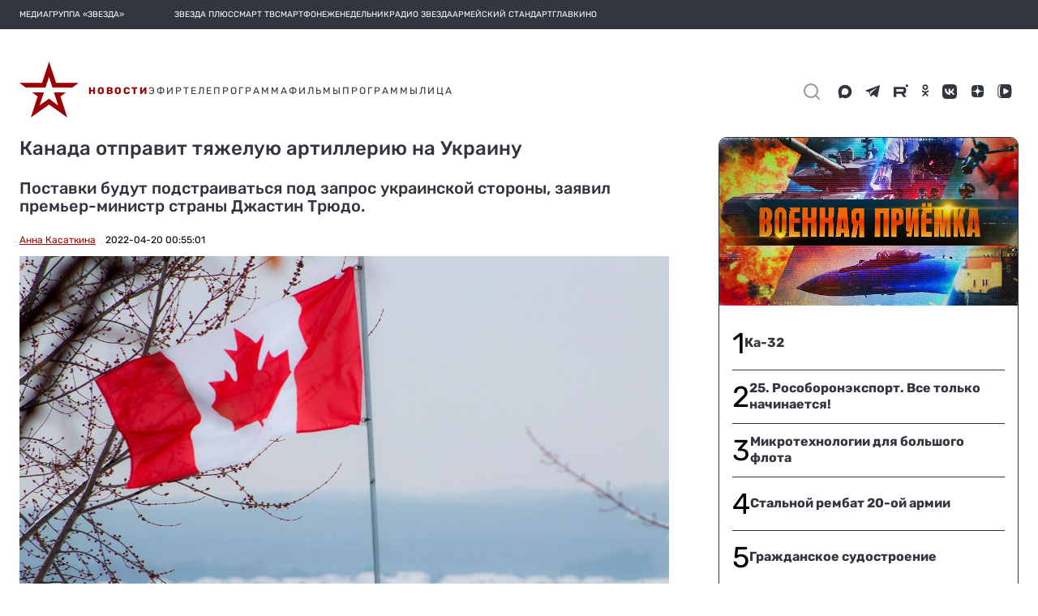

--- FILE ---
content_type: text/html; charset=utf-8
request_url: https://tvzvezda.ru/news/2022420053-ZcsuG.html
body_size: 37220
content:
<!DOCTYPE html><html lang="ru" prefix="og: http://ogp.me/ns#" data-beasties-container><head>
  <meta charset="utf-8">
  <meta name="viewport" content="width=device-width, initial-scale=1, maximum-scale=1.0, user-scalable=0">
  <meta name="referrer" content="no-referrer-when-downgrade">
  <meta name="zen-verification" content="S4ZZ0AZltsE3K1OxiysVIaOcKdQLhAcA6dtyG9L5jN9GpugE7RjIFdXiMX1Nb58i">

  <title>Канада отправит тяжелую артиллерию на Украину</title>
  <base href="/static-v2/">

  <link rel="icon" type="image/x-icon" href="favicon.ico">
  <link rel="preconnect" href="https://fonts.googleapis.com">
  <link rel="preconnect" href="https://fonts.gstatic.com" crossorigin>
  <style>@font-face{font-family:'Roboto';font-style:normal;font-weight:300;font-stretch:100%;font-display:swap;src:url(https://fonts.gstatic.com/s/roboto/v49/KFO7CnqEu92Fr1ME7kSn66aGLdTylUAMa3GUBGEe.woff2) format('woff2');unicode-range:U+0460-052F, U+1C80-1C8A, U+20B4, U+2DE0-2DFF, U+A640-A69F, U+FE2E-FE2F;}@font-face{font-family:'Roboto';font-style:normal;font-weight:300;font-stretch:100%;font-display:swap;src:url(https://fonts.gstatic.com/s/roboto/v49/KFO7CnqEu92Fr1ME7kSn66aGLdTylUAMa3iUBGEe.woff2) format('woff2');unicode-range:U+0301, U+0400-045F, U+0490-0491, U+04B0-04B1, U+2116;}@font-face{font-family:'Roboto';font-style:normal;font-weight:300;font-stretch:100%;font-display:swap;src:url(https://fonts.gstatic.com/s/roboto/v49/KFO7CnqEu92Fr1ME7kSn66aGLdTylUAMa3CUBGEe.woff2) format('woff2');unicode-range:U+1F00-1FFF;}@font-face{font-family:'Roboto';font-style:normal;font-weight:300;font-stretch:100%;font-display:swap;src:url(https://fonts.gstatic.com/s/roboto/v49/KFO7CnqEu92Fr1ME7kSn66aGLdTylUAMa3-UBGEe.woff2) format('woff2');unicode-range:U+0370-0377, U+037A-037F, U+0384-038A, U+038C, U+038E-03A1, U+03A3-03FF;}@font-face{font-family:'Roboto';font-style:normal;font-weight:300;font-stretch:100%;font-display:swap;src:url(https://fonts.gstatic.com/s/roboto/v49/KFO7CnqEu92Fr1ME7kSn66aGLdTylUAMawCUBGEe.woff2) format('woff2');unicode-range:U+0302-0303, U+0305, U+0307-0308, U+0310, U+0312, U+0315, U+031A, U+0326-0327, U+032C, U+032F-0330, U+0332-0333, U+0338, U+033A, U+0346, U+034D, U+0391-03A1, U+03A3-03A9, U+03B1-03C9, U+03D1, U+03D5-03D6, U+03F0-03F1, U+03F4-03F5, U+2016-2017, U+2034-2038, U+203C, U+2040, U+2043, U+2047, U+2050, U+2057, U+205F, U+2070-2071, U+2074-208E, U+2090-209C, U+20D0-20DC, U+20E1, U+20E5-20EF, U+2100-2112, U+2114-2115, U+2117-2121, U+2123-214F, U+2190, U+2192, U+2194-21AE, U+21B0-21E5, U+21F1-21F2, U+21F4-2211, U+2213-2214, U+2216-22FF, U+2308-230B, U+2310, U+2319, U+231C-2321, U+2336-237A, U+237C, U+2395, U+239B-23B7, U+23D0, U+23DC-23E1, U+2474-2475, U+25AF, U+25B3, U+25B7, U+25BD, U+25C1, U+25CA, U+25CC, U+25FB, U+266D-266F, U+27C0-27FF, U+2900-2AFF, U+2B0E-2B11, U+2B30-2B4C, U+2BFE, U+3030, U+FF5B, U+FF5D, U+1D400-1D7FF, U+1EE00-1EEFF;}@font-face{font-family:'Roboto';font-style:normal;font-weight:300;font-stretch:100%;font-display:swap;src:url(https://fonts.gstatic.com/s/roboto/v49/KFO7CnqEu92Fr1ME7kSn66aGLdTylUAMaxKUBGEe.woff2) format('woff2');unicode-range:U+0001-000C, U+000E-001F, U+007F-009F, U+20DD-20E0, U+20E2-20E4, U+2150-218F, U+2190, U+2192, U+2194-2199, U+21AF, U+21E6-21F0, U+21F3, U+2218-2219, U+2299, U+22C4-22C6, U+2300-243F, U+2440-244A, U+2460-24FF, U+25A0-27BF, U+2800-28FF, U+2921-2922, U+2981, U+29BF, U+29EB, U+2B00-2BFF, U+4DC0-4DFF, U+FFF9-FFFB, U+10140-1018E, U+10190-1019C, U+101A0, U+101D0-101FD, U+102E0-102FB, U+10E60-10E7E, U+1D2C0-1D2D3, U+1D2E0-1D37F, U+1F000-1F0FF, U+1F100-1F1AD, U+1F1E6-1F1FF, U+1F30D-1F30F, U+1F315, U+1F31C, U+1F31E, U+1F320-1F32C, U+1F336, U+1F378, U+1F37D, U+1F382, U+1F393-1F39F, U+1F3A7-1F3A8, U+1F3AC-1F3AF, U+1F3C2, U+1F3C4-1F3C6, U+1F3CA-1F3CE, U+1F3D4-1F3E0, U+1F3ED, U+1F3F1-1F3F3, U+1F3F5-1F3F7, U+1F408, U+1F415, U+1F41F, U+1F426, U+1F43F, U+1F441-1F442, U+1F444, U+1F446-1F449, U+1F44C-1F44E, U+1F453, U+1F46A, U+1F47D, U+1F4A3, U+1F4B0, U+1F4B3, U+1F4B9, U+1F4BB, U+1F4BF, U+1F4C8-1F4CB, U+1F4D6, U+1F4DA, U+1F4DF, U+1F4E3-1F4E6, U+1F4EA-1F4ED, U+1F4F7, U+1F4F9-1F4FB, U+1F4FD-1F4FE, U+1F503, U+1F507-1F50B, U+1F50D, U+1F512-1F513, U+1F53E-1F54A, U+1F54F-1F5FA, U+1F610, U+1F650-1F67F, U+1F687, U+1F68D, U+1F691, U+1F694, U+1F698, U+1F6AD, U+1F6B2, U+1F6B9-1F6BA, U+1F6BC, U+1F6C6-1F6CF, U+1F6D3-1F6D7, U+1F6E0-1F6EA, U+1F6F0-1F6F3, U+1F6F7-1F6FC, U+1F700-1F7FF, U+1F800-1F80B, U+1F810-1F847, U+1F850-1F859, U+1F860-1F887, U+1F890-1F8AD, U+1F8B0-1F8BB, U+1F8C0-1F8C1, U+1F900-1F90B, U+1F93B, U+1F946, U+1F984, U+1F996, U+1F9E9, U+1FA00-1FA6F, U+1FA70-1FA7C, U+1FA80-1FA89, U+1FA8F-1FAC6, U+1FACE-1FADC, U+1FADF-1FAE9, U+1FAF0-1FAF8, U+1FB00-1FBFF;}@font-face{font-family:'Roboto';font-style:normal;font-weight:300;font-stretch:100%;font-display:swap;src:url(https://fonts.gstatic.com/s/roboto/v49/KFO7CnqEu92Fr1ME7kSn66aGLdTylUAMa3OUBGEe.woff2) format('woff2');unicode-range:U+0102-0103, U+0110-0111, U+0128-0129, U+0168-0169, U+01A0-01A1, U+01AF-01B0, U+0300-0301, U+0303-0304, U+0308-0309, U+0323, U+0329, U+1EA0-1EF9, U+20AB;}@font-face{font-family:'Roboto';font-style:normal;font-weight:300;font-stretch:100%;font-display:swap;src:url(https://fonts.gstatic.com/s/roboto/v49/KFO7CnqEu92Fr1ME7kSn66aGLdTylUAMa3KUBGEe.woff2) format('woff2');unicode-range:U+0100-02BA, U+02BD-02C5, U+02C7-02CC, U+02CE-02D7, U+02DD-02FF, U+0304, U+0308, U+0329, U+1D00-1DBF, U+1E00-1E9F, U+1EF2-1EFF, U+2020, U+20A0-20AB, U+20AD-20C0, U+2113, U+2C60-2C7F, U+A720-A7FF;}@font-face{font-family:'Roboto';font-style:normal;font-weight:300;font-stretch:100%;font-display:swap;src:url(https://fonts.gstatic.com/s/roboto/v49/KFO7CnqEu92Fr1ME7kSn66aGLdTylUAMa3yUBA.woff2) format('woff2');unicode-range:U+0000-00FF, U+0131, U+0152-0153, U+02BB-02BC, U+02C6, U+02DA, U+02DC, U+0304, U+0308, U+0329, U+2000-206F, U+20AC, U+2122, U+2191, U+2193, U+2212, U+2215, U+FEFF, U+FFFD;}@font-face{font-family:'Roboto';font-style:normal;font-weight:400;font-stretch:100%;font-display:swap;src:url(https://fonts.gstatic.com/s/roboto/v49/KFO7CnqEu92Fr1ME7kSn66aGLdTylUAMa3GUBGEe.woff2) format('woff2');unicode-range:U+0460-052F, U+1C80-1C8A, U+20B4, U+2DE0-2DFF, U+A640-A69F, U+FE2E-FE2F;}@font-face{font-family:'Roboto';font-style:normal;font-weight:400;font-stretch:100%;font-display:swap;src:url(https://fonts.gstatic.com/s/roboto/v49/KFO7CnqEu92Fr1ME7kSn66aGLdTylUAMa3iUBGEe.woff2) format('woff2');unicode-range:U+0301, U+0400-045F, U+0490-0491, U+04B0-04B1, U+2116;}@font-face{font-family:'Roboto';font-style:normal;font-weight:400;font-stretch:100%;font-display:swap;src:url(https://fonts.gstatic.com/s/roboto/v49/KFO7CnqEu92Fr1ME7kSn66aGLdTylUAMa3CUBGEe.woff2) format('woff2');unicode-range:U+1F00-1FFF;}@font-face{font-family:'Roboto';font-style:normal;font-weight:400;font-stretch:100%;font-display:swap;src:url(https://fonts.gstatic.com/s/roboto/v49/KFO7CnqEu92Fr1ME7kSn66aGLdTylUAMa3-UBGEe.woff2) format('woff2');unicode-range:U+0370-0377, U+037A-037F, U+0384-038A, U+038C, U+038E-03A1, U+03A3-03FF;}@font-face{font-family:'Roboto';font-style:normal;font-weight:400;font-stretch:100%;font-display:swap;src:url(https://fonts.gstatic.com/s/roboto/v49/KFO7CnqEu92Fr1ME7kSn66aGLdTylUAMawCUBGEe.woff2) format('woff2');unicode-range:U+0302-0303, U+0305, U+0307-0308, U+0310, U+0312, U+0315, U+031A, U+0326-0327, U+032C, U+032F-0330, U+0332-0333, U+0338, U+033A, U+0346, U+034D, U+0391-03A1, U+03A3-03A9, U+03B1-03C9, U+03D1, U+03D5-03D6, U+03F0-03F1, U+03F4-03F5, U+2016-2017, U+2034-2038, U+203C, U+2040, U+2043, U+2047, U+2050, U+2057, U+205F, U+2070-2071, U+2074-208E, U+2090-209C, U+20D0-20DC, U+20E1, U+20E5-20EF, U+2100-2112, U+2114-2115, U+2117-2121, U+2123-214F, U+2190, U+2192, U+2194-21AE, U+21B0-21E5, U+21F1-21F2, U+21F4-2211, U+2213-2214, U+2216-22FF, U+2308-230B, U+2310, U+2319, U+231C-2321, U+2336-237A, U+237C, U+2395, U+239B-23B7, U+23D0, U+23DC-23E1, U+2474-2475, U+25AF, U+25B3, U+25B7, U+25BD, U+25C1, U+25CA, U+25CC, U+25FB, U+266D-266F, U+27C0-27FF, U+2900-2AFF, U+2B0E-2B11, U+2B30-2B4C, U+2BFE, U+3030, U+FF5B, U+FF5D, U+1D400-1D7FF, U+1EE00-1EEFF;}@font-face{font-family:'Roboto';font-style:normal;font-weight:400;font-stretch:100%;font-display:swap;src:url(https://fonts.gstatic.com/s/roboto/v49/KFO7CnqEu92Fr1ME7kSn66aGLdTylUAMaxKUBGEe.woff2) format('woff2');unicode-range:U+0001-000C, U+000E-001F, U+007F-009F, U+20DD-20E0, U+20E2-20E4, U+2150-218F, U+2190, U+2192, U+2194-2199, U+21AF, U+21E6-21F0, U+21F3, U+2218-2219, U+2299, U+22C4-22C6, U+2300-243F, U+2440-244A, U+2460-24FF, U+25A0-27BF, U+2800-28FF, U+2921-2922, U+2981, U+29BF, U+29EB, U+2B00-2BFF, U+4DC0-4DFF, U+FFF9-FFFB, U+10140-1018E, U+10190-1019C, U+101A0, U+101D0-101FD, U+102E0-102FB, U+10E60-10E7E, U+1D2C0-1D2D3, U+1D2E0-1D37F, U+1F000-1F0FF, U+1F100-1F1AD, U+1F1E6-1F1FF, U+1F30D-1F30F, U+1F315, U+1F31C, U+1F31E, U+1F320-1F32C, U+1F336, U+1F378, U+1F37D, U+1F382, U+1F393-1F39F, U+1F3A7-1F3A8, U+1F3AC-1F3AF, U+1F3C2, U+1F3C4-1F3C6, U+1F3CA-1F3CE, U+1F3D4-1F3E0, U+1F3ED, U+1F3F1-1F3F3, U+1F3F5-1F3F7, U+1F408, U+1F415, U+1F41F, U+1F426, U+1F43F, U+1F441-1F442, U+1F444, U+1F446-1F449, U+1F44C-1F44E, U+1F453, U+1F46A, U+1F47D, U+1F4A3, U+1F4B0, U+1F4B3, U+1F4B9, U+1F4BB, U+1F4BF, U+1F4C8-1F4CB, U+1F4D6, U+1F4DA, U+1F4DF, U+1F4E3-1F4E6, U+1F4EA-1F4ED, U+1F4F7, U+1F4F9-1F4FB, U+1F4FD-1F4FE, U+1F503, U+1F507-1F50B, U+1F50D, U+1F512-1F513, U+1F53E-1F54A, U+1F54F-1F5FA, U+1F610, U+1F650-1F67F, U+1F687, U+1F68D, U+1F691, U+1F694, U+1F698, U+1F6AD, U+1F6B2, U+1F6B9-1F6BA, U+1F6BC, U+1F6C6-1F6CF, U+1F6D3-1F6D7, U+1F6E0-1F6EA, U+1F6F0-1F6F3, U+1F6F7-1F6FC, U+1F700-1F7FF, U+1F800-1F80B, U+1F810-1F847, U+1F850-1F859, U+1F860-1F887, U+1F890-1F8AD, U+1F8B0-1F8BB, U+1F8C0-1F8C1, U+1F900-1F90B, U+1F93B, U+1F946, U+1F984, U+1F996, U+1F9E9, U+1FA00-1FA6F, U+1FA70-1FA7C, U+1FA80-1FA89, U+1FA8F-1FAC6, U+1FACE-1FADC, U+1FADF-1FAE9, U+1FAF0-1FAF8, U+1FB00-1FBFF;}@font-face{font-family:'Roboto';font-style:normal;font-weight:400;font-stretch:100%;font-display:swap;src:url(https://fonts.gstatic.com/s/roboto/v49/KFO7CnqEu92Fr1ME7kSn66aGLdTylUAMa3OUBGEe.woff2) format('woff2');unicode-range:U+0102-0103, U+0110-0111, U+0128-0129, U+0168-0169, U+01A0-01A1, U+01AF-01B0, U+0300-0301, U+0303-0304, U+0308-0309, U+0323, U+0329, U+1EA0-1EF9, U+20AB;}@font-face{font-family:'Roboto';font-style:normal;font-weight:400;font-stretch:100%;font-display:swap;src:url(https://fonts.gstatic.com/s/roboto/v49/KFO7CnqEu92Fr1ME7kSn66aGLdTylUAMa3KUBGEe.woff2) format('woff2');unicode-range:U+0100-02BA, U+02BD-02C5, U+02C7-02CC, U+02CE-02D7, U+02DD-02FF, U+0304, U+0308, U+0329, U+1D00-1DBF, U+1E00-1E9F, U+1EF2-1EFF, U+2020, U+20A0-20AB, U+20AD-20C0, U+2113, U+2C60-2C7F, U+A720-A7FF;}@font-face{font-family:'Roboto';font-style:normal;font-weight:400;font-stretch:100%;font-display:swap;src:url(https://fonts.gstatic.com/s/roboto/v49/KFO7CnqEu92Fr1ME7kSn66aGLdTylUAMa3yUBA.woff2) format('woff2');unicode-range:U+0000-00FF, U+0131, U+0152-0153, U+02BB-02BC, U+02C6, U+02DA, U+02DC, U+0304, U+0308, U+0329, U+2000-206F, U+20AC, U+2122, U+2191, U+2193, U+2212, U+2215, U+FEFF, U+FFFD;}@font-face{font-family:'Roboto';font-style:normal;font-weight:500;font-stretch:100%;font-display:swap;src:url(https://fonts.gstatic.com/s/roboto/v49/KFO7CnqEu92Fr1ME7kSn66aGLdTylUAMa3GUBGEe.woff2) format('woff2');unicode-range:U+0460-052F, U+1C80-1C8A, U+20B4, U+2DE0-2DFF, U+A640-A69F, U+FE2E-FE2F;}@font-face{font-family:'Roboto';font-style:normal;font-weight:500;font-stretch:100%;font-display:swap;src:url(https://fonts.gstatic.com/s/roboto/v49/KFO7CnqEu92Fr1ME7kSn66aGLdTylUAMa3iUBGEe.woff2) format('woff2');unicode-range:U+0301, U+0400-045F, U+0490-0491, U+04B0-04B1, U+2116;}@font-face{font-family:'Roboto';font-style:normal;font-weight:500;font-stretch:100%;font-display:swap;src:url(https://fonts.gstatic.com/s/roboto/v49/KFO7CnqEu92Fr1ME7kSn66aGLdTylUAMa3CUBGEe.woff2) format('woff2');unicode-range:U+1F00-1FFF;}@font-face{font-family:'Roboto';font-style:normal;font-weight:500;font-stretch:100%;font-display:swap;src:url(https://fonts.gstatic.com/s/roboto/v49/KFO7CnqEu92Fr1ME7kSn66aGLdTylUAMa3-UBGEe.woff2) format('woff2');unicode-range:U+0370-0377, U+037A-037F, U+0384-038A, U+038C, U+038E-03A1, U+03A3-03FF;}@font-face{font-family:'Roboto';font-style:normal;font-weight:500;font-stretch:100%;font-display:swap;src:url(https://fonts.gstatic.com/s/roboto/v49/KFO7CnqEu92Fr1ME7kSn66aGLdTylUAMawCUBGEe.woff2) format('woff2');unicode-range:U+0302-0303, U+0305, U+0307-0308, U+0310, U+0312, U+0315, U+031A, U+0326-0327, U+032C, U+032F-0330, U+0332-0333, U+0338, U+033A, U+0346, U+034D, U+0391-03A1, U+03A3-03A9, U+03B1-03C9, U+03D1, U+03D5-03D6, U+03F0-03F1, U+03F4-03F5, U+2016-2017, U+2034-2038, U+203C, U+2040, U+2043, U+2047, U+2050, U+2057, U+205F, U+2070-2071, U+2074-208E, U+2090-209C, U+20D0-20DC, U+20E1, U+20E5-20EF, U+2100-2112, U+2114-2115, U+2117-2121, U+2123-214F, U+2190, U+2192, U+2194-21AE, U+21B0-21E5, U+21F1-21F2, U+21F4-2211, U+2213-2214, U+2216-22FF, U+2308-230B, U+2310, U+2319, U+231C-2321, U+2336-237A, U+237C, U+2395, U+239B-23B7, U+23D0, U+23DC-23E1, U+2474-2475, U+25AF, U+25B3, U+25B7, U+25BD, U+25C1, U+25CA, U+25CC, U+25FB, U+266D-266F, U+27C0-27FF, U+2900-2AFF, U+2B0E-2B11, U+2B30-2B4C, U+2BFE, U+3030, U+FF5B, U+FF5D, U+1D400-1D7FF, U+1EE00-1EEFF;}@font-face{font-family:'Roboto';font-style:normal;font-weight:500;font-stretch:100%;font-display:swap;src:url(https://fonts.gstatic.com/s/roboto/v49/KFO7CnqEu92Fr1ME7kSn66aGLdTylUAMaxKUBGEe.woff2) format('woff2');unicode-range:U+0001-000C, U+000E-001F, U+007F-009F, U+20DD-20E0, U+20E2-20E4, U+2150-218F, U+2190, U+2192, U+2194-2199, U+21AF, U+21E6-21F0, U+21F3, U+2218-2219, U+2299, U+22C4-22C6, U+2300-243F, U+2440-244A, U+2460-24FF, U+25A0-27BF, U+2800-28FF, U+2921-2922, U+2981, U+29BF, U+29EB, U+2B00-2BFF, U+4DC0-4DFF, U+FFF9-FFFB, U+10140-1018E, U+10190-1019C, U+101A0, U+101D0-101FD, U+102E0-102FB, U+10E60-10E7E, U+1D2C0-1D2D3, U+1D2E0-1D37F, U+1F000-1F0FF, U+1F100-1F1AD, U+1F1E6-1F1FF, U+1F30D-1F30F, U+1F315, U+1F31C, U+1F31E, U+1F320-1F32C, U+1F336, U+1F378, U+1F37D, U+1F382, U+1F393-1F39F, U+1F3A7-1F3A8, U+1F3AC-1F3AF, U+1F3C2, U+1F3C4-1F3C6, U+1F3CA-1F3CE, U+1F3D4-1F3E0, U+1F3ED, U+1F3F1-1F3F3, U+1F3F5-1F3F7, U+1F408, U+1F415, U+1F41F, U+1F426, U+1F43F, U+1F441-1F442, U+1F444, U+1F446-1F449, U+1F44C-1F44E, U+1F453, U+1F46A, U+1F47D, U+1F4A3, U+1F4B0, U+1F4B3, U+1F4B9, U+1F4BB, U+1F4BF, U+1F4C8-1F4CB, U+1F4D6, U+1F4DA, U+1F4DF, U+1F4E3-1F4E6, U+1F4EA-1F4ED, U+1F4F7, U+1F4F9-1F4FB, U+1F4FD-1F4FE, U+1F503, U+1F507-1F50B, U+1F50D, U+1F512-1F513, U+1F53E-1F54A, U+1F54F-1F5FA, U+1F610, U+1F650-1F67F, U+1F687, U+1F68D, U+1F691, U+1F694, U+1F698, U+1F6AD, U+1F6B2, U+1F6B9-1F6BA, U+1F6BC, U+1F6C6-1F6CF, U+1F6D3-1F6D7, U+1F6E0-1F6EA, U+1F6F0-1F6F3, U+1F6F7-1F6FC, U+1F700-1F7FF, U+1F800-1F80B, U+1F810-1F847, U+1F850-1F859, U+1F860-1F887, U+1F890-1F8AD, U+1F8B0-1F8BB, U+1F8C0-1F8C1, U+1F900-1F90B, U+1F93B, U+1F946, U+1F984, U+1F996, U+1F9E9, U+1FA00-1FA6F, U+1FA70-1FA7C, U+1FA80-1FA89, U+1FA8F-1FAC6, U+1FACE-1FADC, U+1FADF-1FAE9, U+1FAF0-1FAF8, U+1FB00-1FBFF;}@font-face{font-family:'Roboto';font-style:normal;font-weight:500;font-stretch:100%;font-display:swap;src:url(https://fonts.gstatic.com/s/roboto/v49/KFO7CnqEu92Fr1ME7kSn66aGLdTylUAMa3OUBGEe.woff2) format('woff2');unicode-range:U+0102-0103, U+0110-0111, U+0128-0129, U+0168-0169, U+01A0-01A1, U+01AF-01B0, U+0300-0301, U+0303-0304, U+0308-0309, U+0323, U+0329, U+1EA0-1EF9, U+20AB;}@font-face{font-family:'Roboto';font-style:normal;font-weight:500;font-stretch:100%;font-display:swap;src:url(https://fonts.gstatic.com/s/roboto/v49/KFO7CnqEu92Fr1ME7kSn66aGLdTylUAMa3KUBGEe.woff2) format('woff2');unicode-range:U+0100-02BA, U+02BD-02C5, U+02C7-02CC, U+02CE-02D7, U+02DD-02FF, U+0304, U+0308, U+0329, U+1D00-1DBF, U+1E00-1E9F, U+1EF2-1EFF, U+2020, U+20A0-20AB, U+20AD-20C0, U+2113, U+2C60-2C7F, U+A720-A7FF;}@font-face{font-family:'Roboto';font-style:normal;font-weight:500;font-stretch:100%;font-display:swap;src:url(https://fonts.gstatic.com/s/roboto/v49/KFO7CnqEu92Fr1ME7kSn66aGLdTylUAMa3yUBA.woff2) format('woff2');unicode-range:U+0000-00FF, U+0131, U+0152-0153, U+02BB-02BC, U+02C6, U+02DA, U+02DC, U+0304, U+0308, U+0329, U+2000-206F, U+20AC, U+2122, U+2191, U+2193, U+2212, U+2215, U+FEFF, U+FFFD;}</style>
  <style>@font-face{font-family:'Material Icons';font-style:normal;font-weight:400;src:url(https://fonts.gstatic.com/s/materialicons/v145/flUhRq6tzZclQEJ-Vdg-IuiaDsNc.woff2) format('woff2');}.material-icons{font-family:'Material Icons';font-weight:normal;font-style:normal;font-size:24px;line-height:1;letter-spacing:normal;text-transform:none;display:inline-block;white-space:nowrap;word-wrap:normal;direction:ltr;-webkit-font-feature-settings:'liga';-webkit-font-smoothing:antialiased;}</style>
  <style>@font-face{font-family:'Rubik';font-style:normal;font-weight:400;font-display:swap;src:url(https://fonts.gstatic.com/s/rubik/v31/iJWKBXyIfDnIV7nErXyi0A.woff2) format('woff2');unicode-range:U+0600-06FF, U+0750-077F, U+0870-088E, U+0890-0891, U+0897-08E1, U+08E3-08FF, U+200C-200E, U+2010-2011, U+204F, U+2E41, U+FB50-FDFF, U+FE70-FE74, U+FE76-FEFC, U+102E0-102FB, U+10E60-10E7E, U+10EC2-10EC4, U+10EFC-10EFF, U+1EE00-1EE03, U+1EE05-1EE1F, U+1EE21-1EE22, U+1EE24, U+1EE27, U+1EE29-1EE32, U+1EE34-1EE37, U+1EE39, U+1EE3B, U+1EE42, U+1EE47, U+1EE49, U+1EE4B, U+1EE4D-1EE4F, U+1EE51-1EE52, U+1EE54, U+1EE57, U+1EE59, U+1EE5B, U+1EE5D, U+1EE5F, U+1EE61-1EE62, U+1EE64, U+1EE67-1EE6A, U+1EE6C-1EE72, U+1EE74-1EE77, U+1EE79-1EE7C, U+1EE7E, U+1EE80-1EE89, U+1EE8B-1EE9B, U+1EEA1-1EEA3, U+1EEA5-1EEA9, U+1EEAB-1EEBB, U+1EEF0-1EEF1;}@font-face{font-family:'Rubik';font-style:normal;font-weight:400;font-display:swap;src:url(https://fonts.gstatic.com/s/rubik/v31/iJWKBXyIfDnIV7nMrXyi0A.woff2) format('woff2');unicode-range:U+0460-052F, U+1C80-1C8A, U+20B4, U+2DE0-2DFF, U+A640-A69F, U+FE2E-FE2F;}@font-face{font-family:'Rubik';font-style:normal;font-weight:400;font-display:swap;src:url(https://fonts.gstatic.com/s/rubik/v31/iJWKBXyIfDnIV7nFrXyi0A.woff2) format('woff2');unicode-range:U+0301, U+0400-045F, U+0490-0491, U+04B0-04B1, U+2116;}@font-face{font-family:'Rubik';font-style:normal;font-weight:400;font-display:swap;src:url(https://fonts.gstatic.com/s/rubik/v31/iJWKBXyIfDnIV7nDrXyi0A.woff2) format('woff2');unicode-range:U+0307-0308, U+0590-05FF, U+200C-2010, U+20AA, U+25CC, U+FB1D-FB4F;}@font-face{font-family:'Rubik';font-style:normal;font-weight:400;font-display:swap;src:url(https://fonts.gstatic.com/s/rubik/v31/iJWKBXyIfDnIV7nPrXyi0A.woff2) format('woff2');unicode-range:U+0100-02BA, U+02BD-02C5, U+02C7-02CC, U+02CE-02D7, U+02DD-02FF, U+0304, U+0308, U+0329, U+1D00-1DBF, U+1E00-1E9F, U+1EF2-1EFF, U+2020, U+20A0-20AB, U+20AD-20C0, U+2113, U+2C60-2C7F, U+A720-A7FF;}@font-face{font-family:'Rubik';font-style:normal;font-weight:400;font-display:swap;src:url(https://fonts.gstatic.com/s/rubik/v31/iJWKBXyIfDnIV7nBrXw.woff2) format('woff2');unicode-range:U+0000-00FF, U+0131, U+0152-0153, U+02BB-02BC, U+02C6, U+02DA, U+02DC, U+0304, U+0308, U+0329, U+2000-206F, U+20AC, U+2122, U+2191, U+2193, U+2212, U+2215, U+FEFF, U+FFFD;}@font-face{font-family:'Rubik';font-style:normal;font-weight:500;font-display:swap;src:url(https://fonts.gstatic.com/s/rubik/v31/iJWKBXyIfDnIV7nErXyi0A.woff2) format('woff2');unicode-range:U+0600-06FF, U+0750-077F, U+0870-088E, U+0890-0891, U+0897-08E1, U+08E3-08FF, U+200C-200E, U+2010-2011, U+204F, U+2E41, U+FB50-FDFF, U+FE70-FE74, U+FE76-FEFC, U+102E0-102FB, U+10E60-10E7E, U+10EC2-10EC4, U+10EFC-10EFF, U+1EE00-1EE03, U+1EE05-1EE1F, U+1EE21-1EE22, U+1EE24, U+1EE27, U+1EE29-1EE32, U+1EE34-1EE37, U+1EE39, U+1EE3B, U+1EE42, U+1EE47, U+1EE49, U+1EE4B, U+1EE4D-1EE4F, U+1EE51-1EE52, U+1EE54, U+1EE57, U+1EE59, U+1EE5B, U+1EE5D, U+1EE5F, U+1EE61-1EE62, U+1EE64, U+1EE67-1EE6A, U+1EE6C-1EE72, U+1EE74-1EE77, U+1EE79-1EE7C, U+1EE7E, U+1EE80-1EE89, U+1EE8B-1EE9B, U+1EEA1-1EEA3, U+1EEA5-1EEA9, U+1EEAB-1EEBB, U+1EEF0-1EEF1;}@font-face{font-family:'Rubik';font-style:normal;font-weight:500;font-display:swap;src:url(https://fonts.gstatic.com/s/rubik/v31/iJWKBXyIfDnIV7nMrXyi0A.woff2) format('woff2');unicode-range:U+0460-052F, U+1C80-1C8A, U+20B4, U+2DE0-2DFF, U+A640-A69F, U+FE2E-FE2F;}@font-face{font-family:'Rubik';font-style:normal;font-weight:500;font-display:swap;src:url(https://fonts.gstatic.com/s/rubik/v31/iJWKBXyIfDnIV7nFrXyi0A.woff2) format('woff2');unicode-range:U+0301, U+0400-045F, U+0490-0491, U+04B0-04B1, U+2116;}@font-face{font-family:'Rubik';font-style:normal;font-weight:500;font-display:swap;src:url(https://fonts.gstatic.com/s/rubik/v31/iJWKBXyIfDnIV7nDrXyi0A.woff2) format('woff2');unicode-range:U+0307-0308, U+0590-05FF, U+200C-2010, U+20AA, U+25CC, U+FB1D-FB4F;}@font-face{font-family:'Rubik';font-style:normal;font-weight:500;font-display:swap;src:url(https://fonts.gstatic.com/s/rubik/v31/iJWKBXyIfDnIV7nPrXyi0A.woff2) format('woff2');unicode-range:U+0100-02BA, U+02BD-02C5, U+02C7-02CC, U+02CE-02D7, U+02DD-02FF, U+0304, U+0308, U+0329, U+1D00-1DBF, U+1E00-1E9F, U+1EF2-1EFF, U+2020, U+20A0-20AB, U+20AD-20C0, U+2113, U+2C60-2C7F, U+A720-A7FF;}@font-face{font-family:'Rubik';font-style:normal;font-weight:500;font-display:swap;src:url(https://fonts.gstatic.com/s/rubik/v31/iJWKBXyIfDnIV7nBrXw.woff2) format('woff2');unicode-range:U+0000-00FF, U+0131, U+0152-0153, U+02BB-02BC, U+02C6, U+02DA, U+02DC, U+0304, U+0308, U+0329, U+2000-206F, U+20AC, U+2122, U+2191, U+2193, U+2212, U+2215, U+FEFF, U+FFFD;}@font-face{font-family:'Rubik';font-style:normal;font-weight:700;font-display:swap;src:url(https://fonts.gstatic.com/s/rubik/v31/iJWKBXyIfDnIV7nErXyi0A.woff2) format('woff2');unicode-range:U+0600-06FF, U+0750-077F, U+0870-088E, U+0890-0891, U+0897-08E1, U+08E3-08FF, U+200C-200E, U+2010-2011, U+204F, U+2E41, U+FB50-FDFF, U+FE70-FE74, U+FE76-FEFC, U+102E0-102FB, U+10E60-10E7E, U+10EC2-10EC4, U+10EFC-10EFF, U+1EE00-1EE03, U+1EE05-1EE1F, U+1EE21-1EE22, U+1EE24, U+1EE27, U+1EE29-1EE32, U+1EE34-1EE37, U+1EE39, U+1EE3B, U+1EE42, U+1EE47, U+1EE49, U+1EE4B, U+1EE4D-1EE4F, U+1EE51-1EE52, U+1EE54, U+1EE57, U+1EE59, U+1EE5B, U+1EE5D, U+1EE5F, U+1EE61-1EE62, U+1EE64, U+1EE67-1EE6A, U+1EE6C-1EE72, U+1EE74-1EE77, U+1EE79-1EE7C, U+1EE7E, U+1EE80-1EE89, U+1EE8B-1EE9B, U+1EEA1-1EEA3, U+1EEA5-1EEA9, U+1EEAB-1EEBB, U+1EEF0-1EEF1;}@font-face{font-family:'Rubik';font-style:normal;font-weight:700;font-display:swap;src:url(https://fonts.gstatic.com/s/rubik/v31/iJWKBXyIfDnIV7nMrXyi0A.woff2) format('woff2');unicode-range:U+0460-052F, U+1C80-1C8A, U+20B4, U+2DE0-2DFF, U+A640-A69F, U+FE2E-FE2F;}@font-face{font-family:'Rubik';font-style:normal;font-weight:700;font-display:swap;src:url(https://fonts.gstatic.com/s/rubik/v31/iJWKBXyIfDnIV7nFrXyi0A.woff2) format('woff2');unicode-range:U+0301, U+0400-045F, U+0490-0491, U+04B0-04B1, U+2116;}@font-face{font-family:'Rubik';font-style:normal;font-weight:700;font-display:swap;src:url(https://fonts.gstatic.com/s/rubik/v31/iJWKBXyIfDnIV7nDrXyi0A.woff2) format('woff2');unicode-range:U+0307-0308, U+0590-05FF, U+200C-2010, U+20AA, U+25CC, U+FB1D-FB4F;}@font-face{font-family:'Rubik';font-style:normal;font-weight:700;font-display:swap;src:url(https://fonts.gstatic.com/s/rubik/v31/iJWKBXyIfDnIV7nPrXyi0A.woff2) format('woff2');unicode-range:U+0100-02BA, U+02BD-02C5, U+02C7-02CC, U+02CE-02D7, U+02DD-02FF, U+0304, U+0308, U+0329, U+1D00-1DBF, U+1E00-1E9F, U+1EF2-1EFF, U+2020, U+20A0-20AB, U+20AD-20C0, U+2113, U+2C60-2C7F, U+A720-A7FF;}@font-face{font-family:'Rubik';font-style:normal;font-weight:700;font-display:swap;src:url(https://fonts.gstatic.com/s/rubik/v31/iJWKBXyIfDnIV7nBrXw.woff2) format('woff2');unicode-range:U+0000-00FF, U+0131, U+0152-0153, U+02BB-02BC, U+02C6, U+02DA, U+02DC, U+0304, U+0308, U+0329, U+2000-206F, U+20AC, U+2122, U+2191, U+2193, U+2212, U+2215, U+FEFF, U+FFFD;}</style>

  <script>!function(n,e){let t=[1920,1366,768,320].find(n=>e>n)||320;n.className="w"+t}(document.documentElement,window.innerWidth);</script>

  <style>.mobile,.w320 .desktop{display:none!important}.w320 .mobile{display:block!important}</style>

  <script>window.yaContextCb = window.yaContextCb || []</script>
  <script src="https://yandex.ru/ads/system/context.js" async></script>
<style>html{--mat-sys-on-surface: initial}:root{--color-blue: #0043EE;--color-red: #9A0000;--color-gray: #D8D8D8;--transition: .3s ease-in-out .1s}.c-red{color:var(--color-red)!important}html,body{display:block;width:100%;height:100%}*{margin:0;padding:0}html{font-size:12px;line-height:1.25}body{font-size:inherit;font-family:Rubik,sans-serif}iframe{border:none;outline:none}h2,.h3{font-weight:500;color:#33353f;margin:0}a,a:visited{text-decoration:none;color:#33353f;cursor:pointer}[hidden]{display:none!important}.m-auto{margin:auto}.mt-0_5{margin-top:.5rem}.mr-1{margin-right:1rem}.mb-1{margin-bottom:1rem}.mt-1_5{margin-top:1.5rem}.mt-2{margin-top:2rem}.mb-2{margin-bottom:2rem}.d-iblock{display:inline-block}.underline{text-decoration:underline}.link-red,.link-red:visited{color:var(--color-red);font-weight:700;text-decoration:none}input{border-radius:0}.w-100{width:100%}.c-pointer{cursor:pointer!important}.b-rounded{border-radius:10px}.content{margin:0 auto;max-width:1300px;padding:0 2rem}#app-version{font-size:10px;color:var(--color-gray)}
</style><link rel="stylesheet" href="styles-6RVMFNVI.css" crossorigin="use-credentials" media="print" onload="this.media='all'"><noscript><link rel="stylesheet" href="styles-6RVMFNVI.css" crossorigin="use-credentials"></noscript><meta property="og:type" content="article"><meta property="og:title" content="Канада отправит тяжелую артиллерию на Украину"><meta property="og:image" content="https://mcdn2.tvzvezda.ru/storage/news_other_images/2022/04/20/a15b2b2dfb714ae3b550818327aa7e7b.jpg"><meta property="og:url" content="https://tvzvezda.ru/news"><meta property="og:site_name" content="Телеканал «Звезда»"><meta name="description" content="Поставки будут подстраиваться под запрос украинской стороны, заявил премьер-министр страны Джастин Трюдо."><meta name="keywords" content="артиллерия, Украина, Канада, Джастин Трюдо, поставки, тяжелое вооружение, тяжелая артиллерия"><meta property="og:description" content="Поставки будут подстраиваться под запрос украинской стороны, заявил премьер-министр страны Джастин Трюдо."><style ng-app-id="tvzvezda">[_nghost-tvzvezda-c2850356816]{position:relative}[_nghost-tvzvezda-c2850356816]   .content[_ngcontent-tvzvezda-c2850356816]{position:relative;margin:20px auto;background:#fff;z-index:2}.w320   [_nghost-tvzvezda-c2850356816]{position:static;left:0;transform:none}.w320   [_nghost-tvzvezda-c2850356816]   .content[_ngcontent-tvzvezda-c2850356816]{margin:0;max-width:none;padding:0 0 48px}.w320   [_nghost-tvzvezda-c2850356816]   .desktop[_ngcontent-tvzvezda-c2850356816]{display:none!important}</style><style ng-app-id="tvzvezda">[_nghost-tvzvezda-c435267882]{position:relative;display:block;padding:12px 0;background:#33353f;z-index:2}.content[_ngcontent-tvzvezda-c435267882]{display:flex;flex-direction:row;flex-wrap:wrap;width:100%;box-sizing:border-box;row-gap:12px;column-gap:2rem}.content[_ngcontent-tvzvezda-c435267882]   a[_ngcontent-tvzvezda-c435267882]{color:#fff;letter-spacing:1px;text-transform:uppercase;text-decoration:none;white-space:nowrap}.w768   [_nghost-tvzvezda-c435267882]{font-size:.85rem}.w768   [_nghost-tvzvezda-c435267882]   a[_ngcontent-tvzvezda-c435267882]{letter-spacing:0}.spacer[_ngcontent-tvzvezda-c435267882]{min-width:5%}</style><style ng-app-id="tvzvezda">[_nghost-tvzvezda-c1009193603]{display:block}.main[_ngcontent-tvzvezda-c1009193603]{display:flex;flex-direction:row;justify-content:space-between;align-items:center;background:#33353f}.items[_ngcontent-tvzvezda-c1009193603]{display:flex;flex-direction:column;justify-content:space-between;width:100%;background:#33353fcc}a[_ngcontent-tvzvezda-c1009193603]{padding:10px 20px;color:#fff;letter-spacing:2px;text-transform:uppercase;text-decoration:none;white-space:nowrap}.rotate[_ngcontent-tvzvezda-c1009193603]{transform:rotate(180deg)}</style><style ng-app-id="tvzvezda">[_nghost-tvzvezda-c1077583603]{display:block;padding:1rem 1.2rem;border-top:1px solid var(--color-red);border-bottom:1px solid var(--color-red)}.h3[_ngcontent-tvzvezda-c1077583603]{font-weight:400;text-transform:uppercase}</style><style ng-app-id="tvzvezda">[_nghost-tvzvezda-c3589915727]{display:flex;align-items:center;justify-content:space-between;max-width:1260px;margin:auto;padding:20px 0;box-sizing:border-box;background:#fff;z-index:2}.menu[_ngcontent-tvzvezda-c3589915727]{display:flex;align-items:center}.logo[_ngcontent-tvzvezda-c3589915727]{margin-right:2rem}.links[_ngcontent-tvzvezda-c3589915727]{display:flex;flex-wrap:wrap;column-gap:2rem}.share[_ngcontent-tvzvezda-c3589915727]{display:flex;height:100%;align-items:center;justify-content:flex-end}.w768   [_nghost-tvzvezda-c3589915727]   .logo[_ngcontent-tvzvezda-c3589915727]{margin-right:1rem}.w768   [_nghost-tvzvezda-c3589915727]   .links[_ngcontent-tvzvezda-c3589915727]{gap:1rem}</style><style ng-app-id="tvzvezda">.container[_ngcontent-tvzvezda-c1943563973]{overflow:hidden;position:fixed;top:0;left:0;width:100vw;display:flex;flex-direction:column;padding:20px 2rem;background:#fff;z-index:3000;box-sizing:border-box;box-shadow:0 10px 20px #00000073}.container[_ngcontent-tvzvezda-c1943563973]   .logo[_ngcontent-tvzvezda-c1943563973]{display:flex;justify-content:center}.container[_ngcontent-tvzvezda-c1943563973]   .logo[_ngcontent-tvzvezda-c1943563973]     img{width:30px;height:30px}.container[_ngcontent-tvzvezda-c1943563973] > *[_ngcontent-tvzvezda-c1943563973]{max-width:1300px;width:100%;margin:auto}z-columns[_ngcontent-tvzvezda-c1943563973]{align-items:center}.menu[_ngcontent-tvzvezda-c1943563973]{display:flex;align-items:center;width:100%;flex:auto}z-input[_ngcontent-tvzvezda-c1943563973]{width:100%}z-input[_ngcontent-tvzvezda-c1943563973]     input{font-size:14px;line-height:12px;padding:0}.share[_ngcontent-tvzvezda-c1943563973]{display:flex;height:100%;align-items:center;justify-content:flex-end;margin-left:40px}</style><style ng-app-id="tvzvezda">[_nghost-tvzvezda-c3318373419]{display:block;font-size:16px;padding-bottom:50px}.logo-block[_ngcontent-tvzvezda-c3318373419]{display:flex;flex-wrap:wrap;align-items:center}.share[_ngcontent-tvzvezda-c3318373419]{margin:0 0 0 50px}p[_ngcontent-tvzvezda-c3318373419]{margin-top:2rem}.links[_ngcontent-tvzvezda-c3318373419]{width:80%;margin:3rem 0;justify-items:flex-start}.w320   [_nghost-tvzvezda-c3318373419]{padding:1rem 1rem 50px}.w320   [_nghost-tvzvezda-c3318373419]   .share[_ngcontent-tvzvezda-c3318373419]{margin:2rem 0 0}.w320   [_nghost-tvzvezda-c3318373419]   .links[_ngcontent-tvzvezda-c3318373419]{display:none}</style><style ng-app-id="tvzvezda">[_nghost-tvzvezda-c3791052681]{position:fixed;bottom:0;padding:1rem 0;width:100%;box-sizing:border-box;background:#fff;display:flex;justify-content:space-around;box-shadow:0 -2px 4px #0003;z-index:9999}.item[_ngcontent-tvzvezda-c3791052681]{display:flex;flex-direction:column;align-items:center;justify-content:flex-end;line-height:1.5;white-space:nowrap}.item[_ngcontent-tvzvezda-c3791052681]   .img[_ngcontent-tvzvezda-c3791052681]{display:flex;align-items:center;justify-content:center;height:20px}.item[_ngcontent-tvzvezda-c3791052681]   .icon-active[_ngcontent-tvzvezda-c3791052681]{display:none}.item.active[_ngcontent-tvzvezda-c3791052681]{color:#9a0000}.item.active[_ngcontent-tvzvezda-c3791052681]   .icon[_ngcontent-tvzvezda-c3791052681]{display:none}.item.active[_ngcontent-tvzvezda-c3791052681]   .icon-active[_ngcontent-tvzvezda-c3791052681]{display:initial}</style><style ng-app-id="tvzvezda">[_nghost-tvzvezda-c2169600307]{display:grid;grid-gap:20px;grid-template-columns:repeat(var(--rows-count, 2),minmax(130px,1fr));justify-items:center}.w320   [_nghost-tvzvezda-c2169600307]{grid-template-columns:repeat(var(--rows-count-mobile, 1),1fr)}</style><style ng-app-id="tvzvezda">[_nghost-tvzvezda-c3293890311]{display:flex;flex-direction:row;align-items:center;padding:0 1rem;box-sizing:border-box;box-shadow:0 0 4px #0003;text-transform:uppercase;height:30px}[_nghost-tvzvezda-c3293890311]   img[_ngcontent-tvzvezda-c3293890311]{margin-right:8px;max-width:18px}</style><style ng-app-id="tvzvezda">[_nghost-tvzvezda-c3490932834]{display:inline-flex;align-items:center}[_nghost-tvzvezda-c3490932834]   a[_ngcontent-tvzvezda-c3490932834]{display:inline-block;margin:0 8px;padding:1px;height:16px;background-repeat:no-repeat;background-size:contain}[_nghost-tvzvezda-c3490932834]   .rutube[_ngcontent-tvzvezda-c3490932834]{min-width:16px;background-image:url([data-uri])}[_nghost-tvzvezda-c3490932834]   .vk[_ngcontent-tvzvezda-c3490932834]{min-width:16px;background-image:url([data-uri])}[_nghost-tvzvezda-c3490932834]   .vk_video[_ngcontent-tvzvezda-c3490932834]{min-width:16px;background-image:url([data-uri])}[_nghost-tvzvezda-c3490932834]   .fb[_ngcontent-tvzvezda-c3490932834]{min-width:8px;background-image:url([data-uri])}[_nghost-tvzvezda-c3490932834]   .ok[_ngcontent-tvzvezda-c3490932834]{min-width:8px;background-image:url([data-uri])}[_nghost-tvzvezda-c3490932834]   .twitter[_ngcontent-tvzvezda-c3490932834]{min-width:16px;background-image:url([data-uri])}[_nghost-tvzvezda-c3490932834]   .youtube[_ngcontent-tvzvezda-c3490932834]{min-width:16px;background-image:url([data-uri])}[_nghost-tvzvezda-c3490932834]   .instagram[_ngcontent-tvzvezda-c3490932834]{min-width:17px;background-image:url([data-uri])}[_nghost-tvzvezda-c3490932834]   .telegram[_ngcontent-tvzvezda-c3490932834]{min-width:17px;background-image:url([data-uri])}[_nghost-tvzvezda-c3490932834]   .tiktok[_ngcontent-tvzvezda-c3490932834]{min-width:13px;background-image:url([data-uri])}[_nghost-tvzvezda-c3490932834]   .rss[_ngcontent-tvzvezda-c3490932834]{min-width:11px;background-image:url([data-uri])}[_nghost-tvzvezda-c3490932834]   .dzen[_ngcontent-tvzvezda-c3490932834]{min-width:16px;background-size:30px;background-position:center;background-image:url([data-uri])}[_nghost-tvzvezda-c3490932834]   .max[_ngcontent-tvzvezda-c3490932834]{background-size:30px;background-position:center;min-width:16px;background-image:url([data-uri])}</style><style ng-app-id="tvzvezda">[_nghost-tvzvezda-c1081973460]{position:relative;display:flex;align-items:flex-end;justify-content:flex-end}form[_ngcontent-tvzvezda-c1081973460]{opacity:0;transition:.16s}form.visible[_ngcontent-tvzvezda-c1081973460]{display:block;opacity:1;width:auto}.trigger[_ngcontent-tvzvezda-c1081973460]{width:24px;height:24px;opacity:.5;cursor:pointer}.trigger.active[_ngcontent-tvzvezda-c1081973460]{opacity:1}.query[_ngcontent-tvzvezda-c1081973460]{width:160px;background:transparent}.w768   [_nghost-tvzvezda-c1081973460]   .query[_ngcontent-tvzvezda-c1081973460]{width:120px}</style><style ng-app-id="tvzvezda">[_nghost-tvzvezda-c1458389458]{display:flex;flex-direction:column;position:relative;width:100%}[direction=row][_nghost-tvzvezda-c1458389458]{flex-direction:row;align-items:center}[direction=row][_nghost-tvzvezda-c1458389458]   .label[_ngcontent-tvzvezda-c1458389458]{margin-right:8px;margin-bottom:-8px}input[_ngcontent-tvzvezda-c1458389458]{padding:4px;border-width:0 0 1px;outline:none;background:inherit}.suffix[_ngcontent-tvzvezda-c1458389458]{position:absolute;right:0;top:4px;width:16px;height:16px}</style><style ng-app-id="tvzvezda">[_nghost-tvzvezda-c2409699389]{display:inline-block}</style><style ng-app-id="tvzvezda">[_nghost-tvzvezda-c3923912641]{display:flex;width:100%}.reverse[_nghost-tvzvezda-c3923912641]{flex-direction:row-reverse}.reverse[_nghost-tvzvezda-c3923912641]   .left[_ngcontent-tvzvezda-c3923912641]{margin:0 0 0 5%}.left[_ngcontent-tvzvezda-c3923912641]{display:inline-block}.left[_ngcontent-tvzvezda-c3923912641]{width:95%;max-width:95%;margin-right:5%;overflow:hidden}.right[_ngcontent-tvzvezda-c3923912641]{min-width:324px;max-width:324px;overflow:hidden}.w768   [_nghost-tvzvezda-c3923912641]   .right[_ngcontent-tvzvezda-c3923912641]{min-width:30%;max-width:30%}.w320   [_nghost-tvzvezda-c3923912641]   .left[_ngcontent-tvzvezda-c3923912641]{width:100%;max-width:100%;margin-right:0}</style><style ng-app-id="tvzvezda">[_nghost-tvzvezda-c3979005583]{display:block;overflow:hidden;margin-bottom:30px}[_nghost-tvzvezda-c3979005583]   .text[_ngcontent-tvzvezda-c3979005583]{font-size:18px;line-height:27px}[_nghost-tvzvezda-c3979005583]   .text[_ngcontent-tvzvezda-c3979005583]     a{font-weight:700;color:#9a0000!important}[_nghost-tvzvezda-c3979005583]   .text[_ngcontent-tvzvezda-c3979005583]     p{margin:1rem 0}[_nghost-tvzvezda-c3979005583]   .text[_ngcontent-tvzvezda-c3979005583]     blockquote{font-weight:500;font-style:italic;padding:20px 20px 20px 100px;margin:20px 0;background:#f3f3f3 url(/assets-v2/news/blockquote.svg) no-repeat 15px top}.w320   [_nghost-tvzvezda-c3979005583]{padding:20px 1rem 0;margin-bottom:0}.w320   [_nghost-tvzvezda-c3979005583]   .text[_ngcontent-tvzvezda-c3979005583]{font-size:1.5rem}.detail[_ngcontent-tvzvezda-c3979005583]{padding-bottom:1.5rem;border-bottom:5px solid #C4C4C4}.tag[_ngcontent-tvzvezda-c3979005583]{text-transform:uppercase;font-size:1.25rem;color:#33353f}.collapse[_ngcontent-tvzvezda-c3979005583]{display:none}.red-button[_ngcontent-tvzvezda-c3979005583]{display:block!important;margin:20px auto 0;width:200px;padding:10px}.share-text[_ngcontent-tvzvezda-c3979005583]{font-size:20px;color:#00000080;margin-right:10px}.poster[_ngcontent-tvzvezda-c3979005583]{position:relative}.poster[_ngcontent-tvzvezda-c3979005583]   .continue[_ngcontent-tvzvezda-c3979005583]{position:absolute;left:0;right:0;margin:0;bottom:0;padding:60px 0 8px;background:linear-gradient(to top,#fff,transparent);text-align:center}</style><style ng-app-id="tvzvezda">.copyright[_ngcontent-tvzvezda-c1658546972]{text-align:right;color:#00000080}</style><style ng-app-id="tvzvezda">[_nghost-tvzvezda-c1289423787]{display:block;color:#00000080;text-align:right;white-space:nowrap;text-overflow:ellipsis;overflow:hidden}</style><style ng-app-id="tvzvezda">[_nghost-tvzvezda-c2256242505]{display:flex}.controls[_ngcontent-tvzvezda-c2256242505]{display:flex;flex-direction:row;align-items:flex-start;gap:20px;margin-top:20px}.controls[_ngcontent-tvzvezda-c2256242505]   .move[_ngcontent-tvzvezda-c2256242505]{display:flex;gap:10px;margin-bottom:10px}.controls[_ngcontent-tvzvezda-c2256242505]   .move[_ngcontent-tvzvezda-c2256242505] > *[_ngcontent-tvzvezda-c2256242505]{cursor:pointer}</style><style ng-app-id="tvzvezda">[_nghost-tvzvezda-c1507349420]{display:block;margin:20px 0}.w320   [_nghost-tvzvezda-c1507349420]{padding:0 1rem}</style><style ng-app-id="tvzvezda">[_nghost-tvzvezda-c3733295482]{display:flex;position:relative}.stub[_ngcontent-tvzvezda-c3733295482]{display:inline-block;margin-bottom:2rem}.banner[_ngcontent-tvzvezda-c3733295482]{margin:auto}.banner[_ngcontent-tvzvezda-c3733295482]:not(:empty){margin-bottom:20px!important}</style><style ng-app-id="tvzvezda">.player[_ngcontent-tvzvezda-c737946157]{overflow:hidden;min-height:150px;max-height:185px}.w768   [_nghost-tvzvezda-c737946157]{display:none}</style><style ng-app-id="tvzvezda">[_nghost-tvzvezda-c3454569063]{display:block;width:100%;box-sizing:border-box;margin-bottom:20px}.logo[_ngcontent-tvzvezda-c3454569063]{display:flex;flex-direction:row;align-items:center;gap:10px}.text-block[_ngcontent-tvzvezda-c3454569063]{display:flex;align-items:center}.text[_ngcontent-tvzvezda-c3454569063]{overflow:hidden;display:-webkit-box;-webkit-line-clamp:var(--max-lines, 3);line-clamp:var(--max-lines, 3);-webkit-box-orient:vertical}.watch[_ngcontent-tvzvezda-c3454569063]{font-family:Arial,sans-serif;display:flex;align-items:center;margin-top:20px;font-style:normal;font-weight:700;font-size:12px;line-height:20px;color:#9a0000;letter-spacing:2px;text-transform:uppercase}.watch[_ngcontent-tvzvezda-c3454569063]   img[_ngcontent-tvzvezda-c3454569063]{margin-right:10px}</style><style ng-app-id="tvzvezda">[_nghost-tvzvezda-c244229276]{display:block;width:100%;height:100%}.player[_ngcontent-tvzvezda-c244229276]{width:100%;height:100%}.copyrights[_ngcontent-tvzvezda-c244229276]{display:flex;justify-content:flex-end;flex-wrap:wrap;column-gap:1rem;row-gap:.25rem;margin-top:1rem}.copyrights.absolute[_ngcontent-tvzvezda-c244229276]{position:absolute;bottom:48px;right:1rem;text-shadow:1px 1px 2px black,0 0 1em #000}.copyrights.absolute[_ngcontent-tvzvezda-c244229276]   .copyright[_ngcontent-tvzvezda-c244229276]{color:#fff!important}</style><style ng-app-id="tvzvezda">[_nghost-tvzvezda-c40547462]{display:block;width:100%;overflow:hidden;background:#fff;margin-bottom:20px;border:1px solid #33353f;box-sizing:border-box}.img[_ngcontent-tvzvezda-c40547462]{padding-bottom:60%;background-repeat:no-repeat;background-position:top center;background-size:contain}.title[_ngcontent-tvzvezda-c40547462]{margin:20px 10px 0;color:#33353f}.release[_ngcontent-tvzvezda-c40547462]{display:flex;align-items:center;gap:24px;padding:10px 0;margin:0 16px;color:#fff}.release[_ngcontent-tvzvezda-c40547462]:not(:last-child){border-bottom:1px solid #33353f}.release[_ngcontent-tvzvezda-c40547462]   .index[_ngcontent-tvzvezda-c40547462]{font-size:36px;color:#000}.release[_ngcontent-tvzvezda-c40547462]   .label[_ngcontent-tvzvezda-c40547462]{font-size:16px;color:#33353f;font-weight:700}</style><style ng-app-id="tvzvezda">[_nghost-tvzvezda-c3693115425]{text-transform:uppercase;letter-spacing:2px;cursor:pointer}.active[_nghost-tvzvezda-c3693115425]{color:#9a0000;font-weight:700}[_nghost-tvzvezda-c3693115425]:hover{text-decoration:underline}</style><style ng-app-id="tvzvezda">.link[_ngcontent-tvzvezda-c775252300]{display:block;line-height:2;white-space:nowrap}.link[_ngcontent-tvzvezda-c775252300]:first-of-type{text-transform:uppercase;font-weight:700}</style></head>
<body><!--nghm--><script type="text/javascript" id="ng-event-dispatch-contract">(()=>{function p(t,n,r,o,e,i,f,m){return{eventType:t,event:n,targetElement:r,eic:o,timeStamp:e,eia:i,eirp:f,eiack:m}}function u(t){let n=[],r=e=>{n.push(e)};return{c:t,q:n,et:[],etc:[],d:r,h:e=>{r(p(e.type,e,e.target,t,Date.now()))}}}function s(t,n,r){for(let o=0;o<n.length;o++){let e=n[o];(r?t.etc:t.et).push(e),t.c.addEventListener(e,t.h,r)}}function c(t,n,r,o,e=window){let i=u(t);e._ejsas||(e._ejsas={}),e._ejsas[n]=i,s(i,r),s(i,o,!0)}window.__jsaction_bootstrap=c;})();
</script><script>window.__jsaction_bootstrap(document.body,"tvzvezda",["mousedown","click","submit","input","compositionstart","compositionend"],["blur"]);</script>

<app-root ng-version="19.2.14" ngh="31" ng-server-context="ssr"><router-outlet></router-outlet><z-news class="ng-star-inserted" ngh="30"><z-page _nghost-tvzvezda-c2850356816 class="ng-tns-c2850356816-0 ng-star-inserted" ngh="17"><z-top-menu _ngcontent-tvzvezda-c2850356816 class="desktop ng-tns-c2850356816-0" _nghost-tvzvezda-c435267882 ngh="0"><div _ngcontent-tvzvezda-c435267882 class="content"><a _ngcontent-tvzvezda-c435267882 href="https://tvzvezda.ru/mediaholding/"> МЕДИАГРУППА «ЗВЕЗДА» </a><div _ngcontent-tvzvezda-c435267882 class="spacer"></div><a _ngcontent-tvzvezda-c435267882 target="_blank" href="https://tvzvezda.ru/sp/zvezda-plus/" class="ng-star-inserted"> Звезда плюс </a><a _ngcontent-tvzvezda-c435267882 target="_blank" href="https://tvzvezda.ru/sp/smart/" class="ng-star-inserted"> Смарт ТВ </a><a _ngcontent-tvzvezda-c435267882 target="_blank" href="https://tvzvezda.ru/sp/android/" class="ng-star-inserted"> Смартфон </a><a _ngcontent-tvzvezda-c435267882 target="_blank" href="https://zvezdaweekly.ru/" class="ng-star-inserted"> Еженедельник </a><a _ngcontent-tvzvezda-c435267882 target="_blank" href="https://radiozvezda.ru/" class="ng-star-inserted"> Радио Звезда </a><a _ngcontent-tvzvezda-c435267882 target="_blank" href="https://armystandard.ru/" class="ng-star-inserted"> Армейский стандарт </a><a _ngcontent-tvzvezda-c435267882 target="_blank" href="https://glavkino.ru/" class="ng-star-inserted"> Главкино </a><!----></div></z-top-menu><z-mobile-top-menu _ngcontent-tvzvezda-c2850356816 class="mobile ng-tns-c2850356816-0 ng-tns-c1009193603-1 ng-star-inserted" _nghost-tvzvezda-c1009193603 ngh="1"><a _ngcontent-tvzvezda-c1009193603 href="https://tvzvezda.ru/mediaholding/" class="main ng-tns-c1009193603-1"> МЕДИАГРУППА «ЗВЕЗДА» <img _ngcontent-tvzvezda-c1009193603 src="assets-v2/icons/menu/chevron.svg" alt="toggle" class="ng-tns-c1009193603-1" jsaction="click:;"></a><!----></z-mobile-top-menu><div _ngcontent-tvzvezda-c2850356816 class="content b-rounded ng-tns-c2850356816-0"><z-mobile-menu _ngcontent-tvzvezda-c2850356816 class="mobile ng-tns-c2850356816-0" _nghost-tvzvezda-c1077583603 ngh="3"><z-grid _ngcontent-tvzvezda-c1077583603 _nghost-tvzvezda-c2169600307 style="--rows-count: 4; --rows-count-mobile: 4;" ngh="2"><z-mobile-menu-logo _ngcontent-tvzvezda-c1077583603 class="m-auto" tabindex="0" ngh="2" jsaction="click:;"><img src="assets-v2/icons/menu/logo.svg" alt="logo" width="30" height="30"></z-mobile-menu-logo><a _ngcontent-tvzvezda-c1077583603 href="https://tvzvezda.ru/video"><z-mobile-menu-badge _ngcontent-tvzvezda-c1077583603 icon="tv" class="m-auto b-rounded" _nghost-tvzvezda-c3293890311 ngh="2"><img _ngcontent-tvzvezda-c3293890311 alt src="/assets-v2/icons/online/tv.svg"> Эфир </z-mobile-menu-badge></a><a _ngcontent-tvzvezda-c1077583603 href="https://tvzvezda.ru/video/programs"><z-mobile-menu-badge _ngcontent-tvzvezda-c1077583603 icon="video" class="m-auto b-rounded" _nghost-tvzvezda-c3293890311 ngh="2"><img _ngcontent-tvzvezda-c3293890311 alt src="/assets-v2/icons/online/video.svg"> Программы </z-mobile-menu-badge></a><a _ngcontent-tvzvezda-c1077583603 href="https://tvzvezda.ru/video/films-online"><z-mobile-menu-badge _ngcontent-tvzvezda-c1077583603 icon="films" class="m-auto b-rounded" _nghost-tvzvezda-c3293890311 ngh="2"><img _ngcontent-tvzvezda-c3293890311 alt src="/assets-v2/icons/online/films.svg"> Фильмы </z-mobile-menu-badge></a></z-grid><!----></z-mobile-menu><z-menu _ngcontent-tvzvezda-c2850356816 class="desktop ng-tns-c2850356816-0" _nghost-tvzvezda-c3589915727 ngh="8"><div _ngcontent-tvzvezda-c3589915727 class="menu"><z-menu-logo _ngcontent-tvzvezda-c3589915727 class="logo" ngh="2"><a href="/"><img src="assets-v2/icons/menu/logo.svg" alt="logo" width="73" height="69"></a></z-menu-logo><div _ngcontent-tvzvezda-c3589915727 class="links"><z-link _ngcontent-tvzvezda-c3589915727 class="ng-star-inserted" ngh="4"><a href="/news" class="ng-star-inserted" jsaction="click:;"><z-menu-item _ngcontent-tvzvezda-c3589915727 _nghost-tvzvezda-c3693115425 class="active ng-star-inserted" ngh="2"><span _ngcontent-tvzvezda-c3693115425>Новости</span></z-menu-item><!----></a><!----><!----><!----></z-link><z-link _ngcontent-tvzvezda-c3589915727 class="ng-star-inserted" ngh="5"><!----><a href="https://tvzvezda.ru/video/" class="ng-star-inserted"><z-menu-item _ngcontent-tvzvezda-c3589915727 _nghost-tvzvezda-c3693115425 class="ng-star-inserted" ngh="2"><span _ngcontent-tvzvezda-c3693115425>Эфир</span></z-menu-item><!----></a><!----><!----></z-link><z-link _ngcontent-tvzvezda-c3589915727 class="ng-star-inserted" ngh="5"><!----><a href="https://tvzvezda.ru/video/program-guide" class="ng-star-inserted"><z-menu-item _ngcontent-tvzvezda-c3589915727 _nghost-tvzvezda-c3693115425 class="ng-star-inserted" ngh="2"><span _ngcontent-tvzvezda-c3693115425>Телепрограмма</span></z-menu-item><!----></a><!----><!----></z-link><z-link _ngcontent-tvzvezda-c3589915727 class="ng-star-inserted" ngh="5"><!----><a href="https://tvzvezda.ru/video/films-online" class="ng-star-inserted"><z-menu-item _ngcontent-tvzvezda-c3589915727 _nghost-tvzvezda-c3693115425 class="ng-star-inserted" ngh="2"><span _ngcontent-tvzvezda-c3693115425>Фильмы</span></z-menu-item><!----></a><!----><!----></z-link><z-link _ngcontent-tvzvezda-c3589915727 class="ng-star-inserted" ngh="5"><!----><a href="https://tvzvezda.ru/video/programs" class="ng-star-inserted"><z-menu-item _ngcontent-tvzvezda-c3589915727 _nghost-tvzvezda-c3693115425 class="ng-star-inserted" ngh="2"><span _ngcontent-tvzvezda-c3693115425>Программы</span></z-menu-item><!----></a><!----><!----></z-link><z-link _ngcontent-tvzvezda-c3589915727 class="ng-star-inserted" ngh="5"><!----><a href="https://tvzvezda.ru/video/person" class="ng-star-inserted"><z-menu-item _ngcontent-tvzvezda-c3589915727 _nghost-tvzvezda-c3693115425 class="ng-star-inserted" ngh="2"><span _ngcontent-tvzvezda-c3693115425>Лица</span></z-menu-item><!----></a><!----><!----></z-link><!----></div></div><z-share-links _ngcontent-tvzvezda-c3589915727 class="share" _nghost-tvzvezda-c3490932834 ngh="6"><z-menu-search _ngcontent-tvzvezda-c3589915727 class="mr-1" _nghost-tvzvezda-c1081973460 ngh="2"><form _ngcontent-tvzvezda-c1081973460 novalidate class="ng-untouched ng-pristine ng-valid" jsaction="submit:;"><z-input _ngcontent-tvzvezda-c1081973460 class="query ng-tns-c1458389458-2 ng-star-inserted" _nghost-tvzvezda-c1458389458 direction="column" ngh="7"><div _ngcontent-tvzvezda-c1458389458 class="label ng-tns-c1458389458-2" jsaction="click:;"></div><input _ngcontent-tvzvezda-c1458389458 type="text" class="text16 ng-tns-c1458389458-2 ng-untouched ng-pristine" placeholder="Поиск" maxlength="999" value disabled jsaction="input:;blur:;compositionstart:;compositionend:;"><!----></z-input></form><img _ngcontent-tvzvezda-c1081973460 src="assets-v2/icons/ui/search.svg" class="trigger" jsaction="click:;"></z-menu-search><a _ngcontent-tvzvezda-c3490932834 target="_blank" style="display: inline-block !important;" href="https://max.ru/zvezdanews" title="Телеканал «Звезда» в МАХ" class="max ng-star-inserted"></a><!----><a _ngcontent-tvzvezda-c3490932834 target="_blank" style="display: inline-block !important;" href="http://t.me/zvezdanews" title="Телеканал «Звезда» в Telegram" class="telegram ng-star-inserted"></a><!----><a _ngcontent-tvzvezda-c3490932834 target="_blank" style="display: inline-block !important;" href="https://rutube.ru/feeds/zvezda/" title="Телеканал «Звезда» в RuTube" class="rutube ng-star-inserted"></a><!----><a _ngcontent-tvzvezda-c3490932834 target="_blank" style="display: inline-block !important;" href="http://www.odnoklassniki.ru/tvzvezda" title="Телеканал «Звезда» в Одноклассниках" class="ok ng-star-inserted"></a><!----><a _ngcontent-tvzvezda-c3490932834 target="_blank" style="display: inline-block !important;" href="http://vk.com/tvzvezda" title="Телеканал «Звезда» Вконтакте" class="vk ng-star-inserted"></a><!----><a _ngcontent-tvzvezda-c3490932834 target="_blank" style="display: inline-block !important;" href="https://dzen.ru/tvzvezda" title="Телеканал «Звезда» в Dzen" class="dzen ng-star-inserted"></a><!----><a _ngcontent-tvzvezda-c3490932834 target="_blank" style="display: inline-block !important;" href="https://vk.com/video/@zov" title="Телеканал «Звезда» Вконтакте" class="vk_video ng-star-inserted"></a><!----><!----><!----></z-share-links></z-menu><z-menu-sticky _ngcontent-tvzvezda-c2850356816 class="desktop ng-tns-c2850356816-0" _nghost-tvzvezda-c1943563973 ngh="9"><!----><!----></z-menu-sticky><z-blocks-group class="ng-star-inserted" ngh="29"><!----><z-columns _nghost-tvzvezda-c3923912641 class="ng-star-inserted" ngh="18"><div _ngcontent-tvzvezda-c3923912641 class="left"><z-blocks-render ngh="24"><z-news-detail _nghost-tvzvezda-c3979005583 class="ng-star-inserted" ngh="23"><div _ngcontent-tvzvezda-c3979005583 class="detail ng-star-inserted" jsaction="click:;"><h2 _ngcontent-tvzvezda-c3979005583>Канада отправит тяжелую артиллерию на Украину</h2><div _ngcontent-tvzvezda-c3979005583 class="h3 mt-2 mb-2 ng-star-inserted">Поставки будут подстраиваться под запрос украинской стороны, заявил премьер-министр страны Джастин Трюдо.</div><!----><div _ngcontent-tvzvezda-c3979005583 class="mt-2 mb-1"><span _ngcontent-tvzvezda-c3979005583 class="d-iblock c-red underline mr-1 ng-star-inserted"> Анна Касаткина </span><!----><span _ngcontent-tvzvezda-c3979005583>2022-04-20 00:55:01</span></div><div _ngcontent-tvzvezda-c3979005583 class="poster"><!----><z-image _ngcontent-tvzvezda-c3979005583 class="w-100 mt-2 ng-star-inserted" _nghost-tvzvezda-c1658546972 ngh="19"><img _ngcontent-tvzvezda-c1658546972 class="w-100" src="https://mcdn2.tvzvezda.ru/storage/news_other_images/2022/04/20/a15b2b2dfb714ae3b550818327aa7e7b.jpg"><z-copyright _ngcontent-tvzvezda-c1658546972 class="mt-0_5 ng-star-inserted" _nghost-tvzvezda-c1289423787 ngh="2">© <!--ngtns--> Фото: Melissa Mahon, Pixabay </z-copyright><!----></z-image><!----><!----><!----></div><z-share-links _ngcontent-tvzvezda-c3979005583 class="mt-2" _nghost-tvzvezda-c3490932834 ngh="20"><span _ngcontent-tvzvezda-c3979005583 class="share-text">Поделиться:</span><a _ngcontent-tvzvezda-c3490932834 target="_blank" style="display: inline-block !important;" href="https://t.me/share/url?url=https://tvzvezda.ru/news/2022420053-ZcsuG.html/player&amp;text=Канада отправит тяжелую артиллерию на Украину ТРК Звезда Новости 17.10.2025&amp;utm_source=newshare" title="Поделиться в Telegram" class="telegram ng-star-inserted"></a><!----><a _ngcontent-tvzvezda-c3490932834 target="_blank" style="display: inline-block !important;" href="https://connect.ok.ru/offer?url=https://tvzvezda.ru/news/2022420053-ZcsuG.html/player&amp;title=Канада отправит тяжелую артиллерию на Украину ТРК Звезда Новости 17.10.2025&amp;utm_source=newshare" title="Поделиться в Одноклассниках" class="ok ng-star-inserted"></a><!----><a _ngcontent-tvzvezda-c3490932834 target="_blank" style="display: inline-block !important;" href="https://vk.com/share.php?url=https://tvzvezda.ru/news/2022420053-ZcsuG.html/player&amp;title=Канада отправит тяжелую артиллерию на Украину ТРК Звезда Новости 17.10.2025&amp;utm_source=newshare" title="Поделиться в Вконтакте" class="vk ng-star-inserted"></a><!----><!----><!----></z-share-links><div _ngcontent-tvzvezda-c3979005583 class="ng-star-inserted"><div _ngcontent-tvzvezda-c3979005583 class="text text18 mt-2"><p>Канада собирается отправить на Украину тяжелую артиллерию. Об этом заявил премьер-министр страны Джастин Трюдо.</p>
<blockquote>
<p>«Канада отправит на&nbsp;Украину&nbsp;тяжелую артиллерию», - <a href="https://russian.rt.com/world/news/992723-tryudo-kanada-tyazhyolaya-artilleriya" target="_blank" rel="noopener">цитирует</a> его RT.</p>
</blockquote>
<p>По его словам, поставки будут подстраиваться под запрос украинской стороны. Трюдо уточнил, что подробная информация по вопросу поставок будет обнародована в ближайшие дни.</p>
<p>Ранее председатель Европейской комиссии Урсула фон дер Ляйен призвала все государства Евросоюза союза <a href="https://tvzvezda.ru/news/2022417342-CAiOh.html" target="_blank" rel="noopener">обеспечить Украину вооружением</a>. По ее словам, нет различий между тяжелым и легким вооружением, которое было бы возможно направить Украине.</p></div><z-news-gallery _ngcontent-tvzvezda-c3979005583 _nghost-tvzvezda-c2256242505 class="ng-star-inserted" ngh="21"><!----></z-news-gallery><!----><div _ngcontent-tvzvezda-c3979005583 class="mt-1_5 mobile-overflow ng-star-inserted"><a _ngcontent-tvzvezda-c3979005583 class="mr-1 tag ng-star-inserted" href="/news/search/%23%D0%B0%D1%80%D1%82%D0%B8%D0%BB%D0%BB%D0%B5%D1%80%D0%B8%D1%8F" jsaction="click:;"> #артиллерия </a><a _ngcontent-tvzvezda-c3979005583 class="mr-1 tag ng-star-inserted" href="/news/search/%23%D0%A3%D0%BA%D1%80%D0%B0%D0%B8%D0%BD%D0%B0" jsaction="click:;"> #Украина </a><a _ngcontent-tvzvezda-c3979005583 class="mr-1 tag ng-star-inserted" href="/news/search/%23%D0%9A%D0%B0%D0%BD%D0%B0%D0%B4%D0%B0" jsaction="click:;"> #Канада </a><a _ngcontent-tvzvezda-c3979005583 class="mr-1 tag ng-star-inserted" href="/news/search/%23%D0%94%D0%B6%D0%B0%D1%81%D1%82%D0%B8%D0%BD%20%D0%A2%D1%80%D1%8E%D0%B4%D0%BE" jsaction="click:;"> #Джастин Трюдо </a><a _ngcontent-tvzvezda-c3979005583 class="mr-1 tag ng-star-inserted" href="/news/search/%23%D0%BF%D0%BE%D1%81%D1%82%D0%B0%D0%B2%D0%BA%D0%B8" jsaction="click:;"> #поставки </a><a _ngcontent-tvzvezda-c3979005583 class="mr-1 tag ng-star-inserted" href="/news/search/%23%D1%82%D1%8F%D0%B6%D0%B5%D0%BB%D0%BE%D0%B5%20%D0%B2%D0%BE%D0%BE%D1%80%D1%83%D0%B6%D0%B5%D0%BD%D0%B8%D0%B5" jsaction="click:;"> #тяжелое вооружение </a><a _ngcontent-tvzvezda-c3979005583 class="mr-1 tag ng-star-inserted" href="/news/search/%23%D1%82%D1%8F%D0%B6%D0%B5%D0%BB%D0%B0%D1%8F%20%D0%B0%D1%80%D1%82%D0%B8%D0%BB%D0%BB%D0%B5%D1%80%D0%B8%D1%8F" jsaction="click:;"> #тяжелая артиллерия </a><!----></div><!----><z-share-links _ngcontent-tvzvezda-c3979005583 class="mt-2" _nghost-tvzvezda-c3490932834 ngh="22"><span _ngcontent-tvzvezda-c3979005583 class="share-text">Читайте нас:</span><a _ngcontent-tvzvezda-c3490932834 target="_blank" style="display: inline-block !important;" href="https://max.ru/zvezdanews" title="Телеканал «Звезда» в МАХ" class="max ng-star-inserted"></a><!----><a _ngcontent-tvzvezda-c3490932834 target="_blank" style="display: inline-block !important;" href="http://t.me/zvezdanews" title="Телеканал «Звезда» в Telegram" class="telegram ng-star-inserted"></a><!----><a _ngcontent-tvzvezda-c3490932834 target="_blank" style="display: inline-block !important;" href="http://vk.com/tvzvezda" title="Телеканал «Звезда» Вконтакте" class="vk ng-star-inserted"></a><!----><a _ngcontent-tvzvezda-c3490932834 target="_blank" style="display: inline-block !important;" href="http://www.odnoklassniki.ru/tvzvezda" title="Телеканал «Звезда» в Одноклассниках" class="ok ng-star-inserted"></a><!----><a _ngcontent-tvzvezda-c3490932834 target="_blank" style="display: inline-block !important;" href="https://dzen.ru/tvzvezda" title="Телеканал «Звезда» в Dzen" class="dzen ng-star-inserted"></a><!----><!----><!----></z-share-links></div><!----></div><!----></z-news-detail><!----><z-plain-html ngskiphydration="true" _nghost-tvzvezda-c1507349420 class="ng-star-inserted"><div>
    <div style="font-family: 'Roboto Condensed', sans-serif; font-weight: bold; font-size: 20px;">ЭКСПЕРТНОЕ МНЕНИЕ И АНАЛИТИКА</div>
    <iframe scrolling="no" frameborder="no" width="100%" src="https://zvezdaweekly.ru/export-blocks/keynews" style="border: none; width: 100%;  height: 194px;"></iframe>
</div></z-plain-html><!----><z-adfox-banner ngskiphydration="true" _nghost-tvzvezda-c3733295482 class="ng-star-inserted"><div _ngcontent-tvzvezda-c3733295482 class="banner ng-star-inserted" id="ad_fox_1763378325589_0b1b0ee9cabf46"></div><!----></z-adfox-banner><!----><z-adfox-banner ngskiphydration="true" _nghost-tvzvezda-c3733295482 class="ng-star-inserted"><div _ngcontent-tvzvezda-c3733295482 class="banner ng-star-inserted" id="ad_fox_1763378325589_097d0d94188b04"></div><!----></z-adfox-banner><!----><z-adfox-banner ngskiphydration="true" _nghost-tvzvezda-c3733295482 class="ng-star-inserted"><div _ngcontent-tvzvezda-c3733295482 class="banner ng-star-inserted" id="ad_fox_1763378325590_0c5b7afc7af161"></div><!----></z-adfox-banner><!----><z-adfox-banner ngskiphydration="true" _nghost-tvzvezda-c3733295482 class="ng-star-inserted"><div _ngcontent-tvzvezda-c3733295482 class="banner ng-star-inserted" id="ad_fox_1763378325590_0677f986a318fd"></div><!----></z-adfox-banner><!----><z-plain-html ngskiphydration="true" _nghost-tvzvezda-c1507349420 class="ng-star-inserted"><script src="https://code.jquery.com/jquery-latest.min.js"></script>
<script async src="https://telegram.org/js/telegram-widget.js?22" data-width="100%"></script>
<script async src="https://telegram.org/js/widget-frame.js?62"></script>
<script async src="https://telegram.org/js/telegram-web.js?14"></script>
<script src="https://news.2xclick.ru/loader.js" crossorigin="use-credentials" async></script></z-plain-html><!----><z-plain-html ngskiphydration="true" _nghost-tvzvezda-c1507349420 class="ng-star-inserted"><script>window.yaContextCb = window.yaContextCb || []</script>
<script src="https://yandex.ru/ads/system/context.js" async></script>
<script async src="https://statika.mpsuadv.ru/scripts/10475.js"></script></z-plain-html><!----><!----></z-blocks-render></div><div _ngcontent-tvzvezda-c3923912641 class="right desktop ng-star-inserted"><z-blocks-render right ngh="28"><z-program-online _nghost-tvzvezda-c737946157 class="ng-star-inserted" ngh="26"><z-online-snippet _ngcontent-tvzvezda-c737946157 iconsrc="play" _nghost-tvzvezda-c3454569063 style="--max-lines: 1;" ngh="25"><!----><!----></z-online-snippet></z-program-online><!----><z-program-last-releases _nghost-tvzvezda-c40547462 class="b-rounded ng-star-inserted" ngh="27"><div _ngcontent-tvzvezda-c40547462 class="img ng-star-inserted" style="background-image: url(https://mcdn2.tvzvezda.ru/storage/news_other_images/2025/04/16/66da0f28db3c48569e139f8364bb8fff.jpg);"></div><!----><a _ngcontent-tvzvezda-c40547462 class="release ng-star-inserted" href="/programs/201412231323-1cpc.htm/202511161112-p8dUL.html"><div _ngcontent-tvzvezda-c40547462 class="index">1</div><div _ngcontent-tvzvezda-c40547462 class="label">Ка-32</div></a><a _ngcontent-tvzvezda-c40547462 class="release ng-star-inserted" href="/programs/201412231323-1cpc.htm/2025118189-BonZO.html"><div _ngcontent-tvzvezda-c40547462 class="index">2</div><div _ngcontent-tvzvezda-c40547462 class="label">25. Рособоронэкспорт. Все только начинается!</div></a><a _ngcontent-tvzvezda-c40547462 class="release ng-star-inserted" href="/programs/201412231323-1cpc.htm/2025112822-c0Njv.html"><div _ngcontent-tvzvezda-c40547462 class="index">3</div><div _ngcontent-tvzvezda-c40547462 class="label">Микротехнологии для большого флота</div></a><a _ngcontent-tvzvezda-c40547462 class="release ng-star-inserted" href="/programs/201412231323-1cpc.htm/20251025149-tyaKI.html"><div _ngcontent-tvzvezda-c40547462 class="index">4</div><div _ngcontent-tvzvezda-c40547462 class="label">Стальной рембат 20-ой армии</div></a><a _ngcontent-tvzvezda-c40547462 class="release ng-star-inserted" href="/programs/201412231323-1cpc.htm/20251019944-YrerP.html"><div _ngcontent-tvzvezda-c40547462 class="index">5</div><div _ngcontent-tvzvezda-c40547462 class="label">Гражданское судостроение</div></a><a _ngcontent-tvzvezda-c40547462 class="release ng-star-inserted" href="/programs/201412231323-1cpc.htm/2025105828-ee8W4.html"><div _ngcontent-tvzvezda-c40547462 class="index">6</div><div _ngcontent-tvzvezda-c40547462 class="label">Зеленодольский судостроительный</div></a><a _ngcontent-tvzvezda-c40547462 class="release ng-star-inserted" href="/programs/201412231323-1cpc.htm/20259271849-VslZm.html"><div _ngcontent-tvzvezda-c40547462 class="index">7</div><div _ngcontent-tvzvezda-c40547462 class="label">«Торнадо-С» и «Смерч». Работа в зоне СВО</div></a><a _ngcontent-tvzvezda-c40547462 class="release ng-star-inserted" href="/programs/201412231323-1cpc.htm/2025921107-wRkP7.html"><div _ngcontent-tvzvezda-c40547462 class="index">8</div><div _ngcontent-tvzvezda-c40547462 class="label">Протезирование. СВОих не бросаем. Часть 2</div></a><a _ngcontent-tvzvezda-c40547462 class="release ng-star-inserted" href="/programs/201412231323-1cpc.htm/2025913851-JVOKP.html"><div _ngcontent-tvzvezda-c40547462 class="index">9</div><div _ngcontent-tvzvezda-c40547462 class="label">Танкостроение. Уралвагонзавод. СВО</div></a><a _ngcontent-tvzvezda-c40547462 class="release ng-star-inserted" href="/programs/201412231323-1cpc.htm/2025971043-igXgM.html"><div _ngcontent-tvzvezda-c40547462 class="index">10</div><div _ngcontent-tvzvezda-c40547462 class="label">Протезирование. СВОих не бросаем. Часть 1</div></a><!----><!----></z-program-last-releases><!----><z-adfox-banner ngskiphydration="true" _nghost-tvzvezda-c3733295482 class="ng-star-inserted"><div _ngcontent-tvzvezda-c3733295482 class="banner ng-star-inserted" id="ad_fox_1763378325592_032cfad200f97e"></div><!----></z-adfox-banner><!----><z-adfox-banner ngskiphydration="true" _nghost-tvzvezda-c3733295482 class="ng-star-inserted"><div _ngcontent-tvzvezda-c3733295482 class="banner ng-star-inserted" id="ad_fox_1763378325592_097e28184a53c3"></div><!----></z-adfox-banner><!----><!----></z-blocks-render></div><!----></z-columns><!----><!----><!----></z-blocks-group><!----><z-footer _ngcontent-tvzvezda-c2850356816 class="ng-tns-c2850356816-0" _nghost-tvzvezda-c3318373419 ngh="15"><div _ngcontent-tvzvezda-c3318373419 class="logo-block"><z-footer-logo _ngcontent-tvzvezda-c3318373419 _nghost-tvzvezda-c2409699389 ngh="2"><img _ngcontent-tvzvezda-c2409699389 src="assets-v2/icons/footer/logo.svg"></z-footer-logo><z-share-links _ngcontent-tvzvezda-c3318373419 class="share" _nghost-tvzvezda-c3490932834 ngh="10"><a _ngcontent-tvzvezda-c3490932834 target="_blank" style="display: inline-block !important;" href="https://max.ru/zvezdanews" title="Телеканал «Звезда» в МАХ" class="max ng-star-inserted"></a><!----><a _ngcontent-tvzvezda-c3490932834 target="_blank" style="display: inline-block !important;" href="http://t.me/zvezdanews" title="Телеканал «Звезда» в Telegram" class="telegram ng-star-inserted"></a><!----><a _ngcontent-tvzvezda-c3490932834 target="_blank" style="display: inline-block !important;" href="https://rutube.ru/feeds/zvezda/" title="Телеканал «Звезда» в RuTube" class="rutube ng-star-inserted"></a><!----><a _ngcontent-tvzvezda-c3490932834 target="_blank" style="display: inline-block !important;" href="http://www.odnoklassniki.ru/tvzvezda" title="Телеканал «Звезда» в Одноклассниках" class="ok ng-star-inserted"></a><!----><a _ngcontent-tvzvezda-c3490932834 target="_blank" style="display: inline-block !important;" href="http://vk.com/tvzvezda" title="Телеканал «Звезда» Вконтакте" class="vk ng-star-inserted"></a><!----><a _ngcontent-tvzvezda-c3490932834 target="_blank" style="display: inline-block !important;" href="https://dzen.ru/tvzvezda" title="Телеканал «Звезда» в Dzen" class="dzen ng-star-inserted"></a><!----><a _ngcontent-tvzvezda-c3490932834 target="_blank" style="display: inline-block !important;" href="https://vk.com/video/@zov" title="Телеканал «Звезда» Вконтакте" class="vk_video ng-star-inserted"></a><!----><!----><!----></z-share-links></div><z-grid _ngcontent-tvzvezda-c3318373419 class="links" _nghost-tvzvezda-c2169600307 style="--rows-count: 4; --rows-count-mobile: 1;" ngh="2"><z-footer-links _ngcontent-tvzvezda-c3318373419 _nghost-tvzvezda-c775252300 class="ng-star-inserted" ngh="11"><a _ngcontent-tvzvezda-c775252300 target="_blank" class="link ng-star-inserted" href="https://tvzvezda.ru/news/"> Новости </a><a _ngcontent-tvzvezda-c775252300 target="_blank" class="link ng-star-inserted" href="https://tvzvezda.ru/news/search/%23%D0%90%D1%80%D0%BC%D0%B8%D1%8F"> Армия </a><a _ngcontent-tvzvezda-c775252300 target="_blank" class="link ng-star-inserted" href="https://tvzvezda.ru/news/search/%23%D0%9E%D0%9F%D0%9A"> ОПК </a><a _ngcontent-tvzvezda-c775252300 target="_blank" class="link ng-star-inserted" href="https://tvzvezda.ru/news/search/%23%D0%92%D0%BE%D0%BF%D1%80%D0%BE%D1%81%D1%8B%20%D0%B8%D1%81%D1%82%D0%BE%D1%80%D0%B8%D0%B8"> Вопросы истории </a><a _ngcontent-tvzvezda-c775252300 target="_blank" class="link ng-star-inserted" href="https://tvzvezda.ru/news/search/%23%D0%9E%D0%B1%D1%89%D0%B5%D1%81%D1%82%D0%B2%D0%BE"> Общество </a><a _ngcontent-tvzvezda-c775252300 target="_blank" class="link ng-star-inserted" href="https://tvzvezda.ru/news/search/%23%D0%A1%D0%BF%D0%BE%D1%80%D1%82"> Спорт </a><a _ngcontent-tvzvezda-c775252300 target="_blank" class="link ng-star-inserted" href="https://tvzvezda.ru/news/search/%23%D0%9D%D0%B0%D1%83%D0%BA%D0%B0%20%D0%B8%20%D1%82%D0%B5%D1%85%D0%BD%D0%B8%D0%BA%D0%B0"> Наука и техника </a><a _ngcontent-tvzvezda-c775252300 target="_blank" class="link ng-star-inserted" href="https://tvzvezda.ru/news/search/%23%D0%AD%D0%BA%D0%BE%D0%BD%D0%BE%D0%BC%D0%B8%D0%BA%D0%B0%20%D0%B8%20%D0%B1%D0%B8%D0%B7%D0%BD%D0%B5%D1%81"> Экономика и бизнес </a><!----></z-footer-links><z-footer-links _ngcontent-tvzvezda-c3318373419 _nghost-tvzvezda-c775252300 class="ng-star-inserted" ngh="12"><a _ngcontent-tvzvezda-c775252300 target="_blank" class="link ng-star-inserted" href="https://tvzvezda.ru/video/"> Телеканал </a><a _ngcontent-tvzvezda-c775252300 target="_blank" class="link ng-star-inserted" href="https://tvzvezda.ru/video/"> Прямой эфир </a><a _ngcontent-tvzvezda-c775252300 target="_blank" class="link ng-star-inserted" href="https://tvzvezda.ru/video/programs"> Программы </a><a _ngcontent-tvzvezda-c775252300 target="_blank" class="link ng-star-inserted" href="https://tvzvezda.ru/video/program-guide"> Программа передач </a><a _ngcontent-tvzvezda-c775252300 target="_blank" class="link ng-star-inserted" href="https://tvzvezda.ru/video/films-online"> Фильмы онлайн </a><a _ngcontent-tvzvezda-c775252300 target="_blank" class="link ng-star-inserted" href="https://tvzvezda.ru/about/"> О телеканале </a><!----></z-footer-links><z-footer-links _ngcontent-tvzvezda-c3318373419 _nghost-tvzvezda-c775252300 class="ng-star-inserted" ngh="13"><a _ngcontent-tvzvezda-c775252300 target="_blank" class="link ng-star-inserted" href="https://tvzvezda.ru/video/person"> ЛИЦА </a><a _ngcontent-tvzvezda-c775252300 target="_blank" class="link ng-star-inserted" href="https://tvzvezda.ru/video/person"> Лица телеканала </a><a _ngcontent-tvzvezda-c775252300 target="_blank" class="link ng-star-inserted" href="https://tvzvezda.ru/video/person/remember"> Помним наших коллег </a><!----></z-footer-links><z-footer-links _ngcontent-tvzvezda-c3318373419 _nghost-tvzvezda-c775252300 class="ng-star-inserted" ngh="14"><a _ngcontent-tvzvezda-c775252300 target="_blank" class="link ng-star-inserted" href="https://tvzvezda.ru/about/"> О КОМПАНИИ </a><a _ngcontent-tvzvezda-c775252300 target="_blank" class="link ng-star-inserted" href="https://tvzvezda.ru/mediaholding/"> Медиахолдинг «Звезда» </a><a _ngcontent-tvzvezda-c775252300 target="_blank" class="link ng-star-inserted" href="https://tvzvezda.ru/about/vakansii/"> Вакансии </a><a _ngcontent-tvzvezda-c775252300 target="_blank" class="link ng-star-inserted" href="https://tvzvezda.ru/newstar/"> Международный вокальный конкурс «Звезда» </a><a _ngcontent-tvzvezda-c775252300 target="_blank" class="link ng-star-inserted" href="https://tvzvezda.ru/sp/android/"> Приложение для смартфона </a><a _ngcontent-tvzvezda-c775252300 target="_blank" class="link ng-star-inserted" href="https://tvzvezda.ru/sp/smart/"> Смарт ТВ приложение «Звезда» </a><a _ngcontent-tvzvezda-c775252300 target="_blank" class="link ng-star-inserted" href="https://glavkino.ru"> Киностудия «Звезда» </a><a _ngcontent-tvzvezda-c775252300 target="_blank" class="link ng-star-inserted" href="https://tvzvezda.ru/about/pravo/"> Правовая информация </a><a _ngcontent-tvzvezda-c775252300 target="_blank" class="link ng-star-inserted" href="https://tvzvezda.ru/about/license/"> Лицензии </a><a _ngcontent-tvzvezda-c775252300 target="_blank" class="link ng-star-inserted" href="https://tvzvezda.ru/about/social-ads/"> Социальная реклама </a><a _ngcontent-tvzvezda-c775252300 target="_blank" class="link ng-star-inserted" href="https://tvzvezda.ru/about/contacts/"> Контакты </a><a _ngcontent-tvzvezda-c775252300 target="_blank" class="link ng-star-inserted" href="https://tvzvezda.ru/sp/zvezda-plus/"> Телеканал «Звезда Плюс» </a><a _ngcontent-tvzvezda-c775252300 target="_blank" class="link ng-star-inserted" href="https://tvzvezda.ru/about/201510121537-ebpt.htm"> О приеме телеканала «ЗВЕЗДА» </a><!----></z-footer-links><!----></z-grid><div _ngcontent-tvzvezda-c3318373419><span _ngcontent-tvzvezda-c3318373419 class="link-red c-pointer" jsaction="click:;"> Показать контакты </span><!----></div><p _ngcontent-tvzvezda-c3318373419> © АО «ТРК ВС РФ «ЗВЕЗДА»
</p><span _ngcontent-tvzvezda-c3318373419 hidden class="render-date ng-star-inserted" title="17 ноября 2025 г., 14:18:45 GMT+3"></span><!----></z-footer><z-mobile-bottom-menu _ngcontent-tvzvezda-c2850356816 class="mobile ng-tns-c2850356816-0" _nghost-tvzvezda-c3791052681 ngh="16"><z-grid _ngcontent-tvzvezda-c3791052681 class="w-100" _nghost-tvzvezda-c2169600307 style="--rows-count: 4; --rows-count-mobile: 4;" ngh="2"><a _ngcontent-tvzvezda-c3791052681 routerlinkactive="active" class="item ng-star-inserted" href="/"><div _ngcontent-tvzvezda-c3791052681 class="img"><img _ngcontent-tvzvezda-c3791052681 class="icon" src="/assets-v2/icons/mobile-bottom-menu/star.svg"><img _ngcontent-tvzvezda-c3791052681 class="icon-active" src="/assets-v2/icons/mobile-bottom-menu/star-active.svg"></div> Главное </a><a _ngcontent-tvzvezda-c3791052681 routerlinkactive="active" class="item ng-star-inserted" href="/news"><div _ngcontent-tvzvezda-c3791052681 class="img"><img _ngcontent-tvzvezda-c3791052681 class="icon" src="/assets-v2/icons/mobile-bottom-menu/news.svg"><img _ngcontent-tvzvezda-c3791052681 class="icon-active" src="/assets-v2/icons/mobile-bottom-menu/news-active.svg"></div> Новости </a><a _ngcontent-tvzvezda-c3791052681 routerlinkactive="active" class="item ng-star-inserted" href="/video/"><div _ngcontent-tvzvezda-c3791052681 class="img"><img _ngcontent-tvzvezda-c3791052681 class="icon" src="/assets-v2/icons/mobile-bottom-menu/video.svg"><img _ngcontent-tvzvezda-c3791052681 class="icon-active" src="/assets-v2/icons/mobile-bottom-menu/video-active.svg"></div> Видео </a><!----><a _ngcontent-tvzvezda-c3791052681 class="item" jsaction="click:;"><img _ngcontent-tvzvezda-c3791052681 class="icon" src="/assets-v2/icons/mobile-bottom-menu/search-active.svg"> Поиск и меню&nbsp; </a></z-grid></z-mobile-bottom-menu></div><!----></z-page></z-news><!----></app-root>

<div id="app-version"></div>

<script>
  if (window.top !== window) {
    document.getElementById('app-version').style.display = 'none';
  }
</script>

<script src="assets-v2/player/player.js"></script>

<noscript>
  <div><img src="https://mc.yandex.ru/watch/10094254" style="position:absolute; left:-9999px;" alt></div>
</noscript>
<!-- /Yandex.Metrika counter -->

<!-- tns-counter.ru -->
<script>
  (function (win, doc, cb) {
    (win[cb] = win[cb] || []).push(function () {
      try {
        tnsCounterTvzvezda_ru = new TNS.TnsCounter({
          'account': 'tvzvezda_ru',
          'tmsec': 'tvzvezda_total'
        });
      } catch (e) {
      }
    });
  })(window, document, 'tnscounter_callback');
</script>
<noscript>
  <img src="//www.tns-counter.ru/V13a****tvzvezda_ru/ru/UTF-8/tmsec=tvzvezda_total/" width="0" height="0" alt>
</noscript>
<!--/ tns-counter.ru -->

<!-- Rating@Mail.ru counter -->
<noscript>
  <div style="position:absolute;left:-10000px;">
    <img src="//top-fwz1.mail.ru/counter?id=932097;js=na" style="border:0;" height="1" width="1" alt="Рейтинг@Mail.ru">
  </div>
</noscript>
<!-- //Rating@Mail.ru counter -->

<script>
  var _top100q = _top100q || [];

  _top100q.push(["setAccount", "3052262"]);
</script>

<script>
  window.PlayerjsEvents=window.PlayerjsEvents||function(){let t={};function e(t){return document.querySelector(`#${t}video`)}function n(t){return a(e(t)?.currentTime)}function a(t){return t.toString().split(".")[0]}function r(t,e,n,a){r.send((n?"adv_":"")+window.location.pathname,e,2,"Звезда",a)}return r.send=function(t,e,n,a,r){let i=`https://tns-counter.ru/e/ec01&cid=zvezda_tv&typ=1&tms=zvezda_tv&idc=166&idlc=${t}&urlc=${encodeURIComponent(location.origin+location.pathname)}&ver=0&media=${a}&view=${e}&type=${n}&fts=${r}`;return fetch(i,{method:"GET",credentials:"include"})},function(i,s,u){var c,l,o,v;if("pause"===i&&n(s)===(c=s,a(e(c)?.duration)))return;let d={end:0,finish:0,stop:0,play:1,heartbeat:2,pause:3,vast_complete:0,vast_start:1,vast_click:4},f=0===i.indexOf("vast_");if("vast_time"===i&&(window.PlayerjsEvents[`vast${s}`]=a(u)),d.hasOwnProperty(i)){let p=f&&window.PlayerjsEvents[`vast${s}`]||n(s);(r(s,d[i],f,p),"play"===i)?(l=s,o=d.heartbeat,t[l]=setInterval(function(){r(l,o)},3e4)):0===d[i]&&clearInterval(t[v=s])}if("time"===i){let $=a(u);setTimeout(function(){window.PlayerjsEvents[s]={time:$}},100)}"seek"===i&&(r(s,d.stop,!1,window.PlayerjsEvents[s].time),r(s,d.play,!1))}}();
</script>

<script>
  window.trackPageView = function() {
    // LiveInternet counter
    new Image().src = "//counter.yadro.ru/hit?r" +
      escape(document.referrer) + ((typeof (screen) == "undefined") ? "" :
        ";s" + screen.width + "*" + screen.height + "*" + (screen.colorDepth ?
          screen.colorDepth : screen.pixelDepth)) + ";u" + escape(document.URL) +
      ";h" + escape(document.title.substring(0, 80)) +
      ";" + Math.random();

    // Rating@Mail.ru counter
    var _tmr = window._tmr || (window._tmr = []);
    _tmr.push({id: "932097", type: "pageView", start: (new Date()).getTime()});

    _top100q.push(["trackPageviewByLogo", document.getElementById("3052262")]);

    window.ym && window.ym(10094254, 'reachGoal', 'PageView');
  };

  window.trackPageView();
</script>

<link rel="modulepreload" href="chunk-KWFW2QYO.js"><link rel="modulepreload" href="chunk-Q5Y5L6CL.js"><link rel="modulepreload" href="chunk-QZVQBBIY.js"><script src="polyfills-BUUDEW7V.js" type="module" crossorigin="use-credentials"></script><script src="main-VDLS26JE.js" type="module" crossorigin="use-credentials"></script>

<script id="tvzvezda-state" type="application/json">{"1358073258":{"b":{"title":"Поиск","description":"Официальный сайт Телеканала «Звезда». Прямой эфир, программа передач, новости, комментарии экспертов. Уникальные съемки военной техники, фильмы об армии, исторические документальные циклы, телевизионные шоу и развлекательные программы","keywords":"телеканал Звезда, новости, фильмы, программы, прямой эфир, стримы, документальное кино, последние новости, смотреть онлайн, новости России и мира, новости дня, радио, российская армия, Министерство обороны, День Победы, Звезда live","author":"Редакция сайта tvzvezda.ru","urlApi":"/api/v1/page/search-autocomplete/","url":"/search-autocomplete/","blocks":[{"order":0,"slot":"FULL","type":"PLAIN_HTML","templateKey":"links-list","options":{},"props":{"isInfinite":false,"html":[{"href":"","color":"#000000","title":"Материалы по темам","active":true,"children":[{"href":"https://tvzvezda.ru/search/?q=%D0%90%D1%80%D0%BC%D0%B8%D1%8F","color":"#999A9F","title":"Армия","active":true},{"href":"https://tvzvezda.ru/search/?q=%D0%9E%D0%9F%D0%9A","color":"#999A9F","title":"ОПК","active":true},{"href":"https://tvzvezda.ru/news/tags/?q=вопросы+истории","color":"#999A9F","title":"Вопросы истории","active":true},{"href":"https://tvzvezda.ru/news/tags/?q=Общество","color":"#999A9F","title":"Общество","active":true},{"href":"https://tvzvezda.ru/news/tags/?q=Спорт","color":"#999A9F","title":"Спорт","active":true},{"href":"https://tvzvezda.ru/news/tags/?q=Экономика","color":"#999A9F","title":"Экономика и бизнес","active":true}]},{"href":"https://m.tvzvezda.ru/video/","color":"#000000","title":"Видео","active":true,"children":[{"href":"https://tvzvezda.ru/video/news","color":"#CC8080","title":"Новости с видео","active":true},{"href":"https://tvzvezda.ru/video/programs","color":"#999A9F","title":"Последние программы","active":true},{"href":"https://tvzvezda.ru/video/films-online","color":"#999A9F","title":"Фильмы","active":true},{"href":"https://tvzvezda.ru/video/live-stream","color":"#999A9F","title":"Трансляции","active":true},{"href":"https://tvzvezda.ru/video/program-guide","color":"#999A9F","title":"Программа передач ЗВЕЗДА","active":true},{"href":"https://tvzvezda.ru/sp/zvezda-plus/tv-guide.html","color":"#999A9F","title":"Программа передач ЗВЕЗДА ПЛЮС","active":true},{"href":"https://tvzvezda.ru/video/programs/201412231323-1cpc.htm","color":"#CC8080","title":"Военная приемка","active":true}]},{"href":"","color":"#000000","title":"Проекты медиахолдинга","active":true,"children":[{"href":"https://tvzvezda.ru/sp/smart/","color":"#CC8080","title":"Смарт ТВ приложение «Звезда»","active":true},{"href":"https://zvezdaweekly.ru/","color":"#999A9F","title":"Еженедельник ЗВЕЗДА","active":true},{"href":"https://radiozvezda.ru/","color":"#999A9F","title":"Радио ЗВЕЗДА","active":true},{"href":"https://armystandard.ru/","color":"#999A9F","title":"Журнал Армейский стандарт","active":true},{"href":"http://glavkino.ru/","color":"#999A9F","title":"Киностудия «Главкино»","active":true},{"href":"https://tvzvezda.ru/about/","color":"#999A9F","title":"О приеме телеканала «ЗВЕЗДА»","active":true},{"href":"https://tvzvezda.ru/newstar/","color":"#CC8080","title":"Конкурс «Звезда 2025»","active":true}]}],"placeholder":"Например: Спецоперация"},"title":"Список ссылок для поля Поиск","urlApi":"/api/v1/block/76ae1dd1-94d5-43b3-b970-1a353cb4bada/?path=%2Fsearch-autocomplete%2F","lazy":true,"items":[],"urlApiPlaylist":null},{"order":1,"slot":"LEFT","type":"PLAIN_HTML","templateKey":"plain-html","options":{},"props":{"isInfinite":false,"html":"\u003Ca href=\"https://tvzvezda.ru/\" target=\"_blank\" class=\"red-button\">Следующая страница\u003C/a>"},"title":"Кнопка Далее","urlApi":"/api/v1/block/706f54f2-53bf-4964-a8d0-db855196207f/?path=%2Fsearch-autocomplete%2F","lazy":true,"items":[],"urlApiPlaylist":null},{"order":3,"slot":"FULL","type":"BANNER","templateKey":"adfox-banner","options":{},"props":{"isInfinite":false,"width":"auto","height":"auto","params":"{\"p1\":\"cyelw\",\"p2\":\"ijfl\"}","target":"desktop","reloadTimer":""},"title":"Брендирование","urlApi":"/api/v1/block/69f9967a-7f69-4dcf-ab79-6f65eb722697/?path=%2Fsearch-autocomplete%2F","lazy":true,"items":[],"urlApiPlaylist":null}],"nextPageUrlApi":null},"h":{},"s":200,"st":"OK","u":"http://tvzvezda-nginx:8090/api/v1/page/search-autocomplete/","rt":"json"},"3388012248":{"b":[{"title":"Ка-32","parentTitle":"Военная приемка","url":"/programs/201412231323-1cpc.htm/202511161112-p8dUL.html","urlApiChildren":null,"tags":["Армия и ОПК","программы","Военная приемка"],"dateCreate":"2025-11-16 09:55:01","media":{"images":{"i16x9":{"url":"https://mcdn2.tvzvezda.ru/storage/news_other_images/2025/11/16/094a545216a24ac1ac6d06f659c40977.jpg","caption":"","copyright":"ТРК «Звезда»","has_thumbnail":true},"i16x7":null,"i4x3":null,"i1x1":null},"video":{"url":"https://cdn.tvzvezda.ru/storage/tvzvezda_video/2025/11/15/13f6a0790a854407b99f9b2a4b8d6cf1.mp4/index.m3u8","caption":"военная приемка","copyright":"ТРК «Звезда»"},"audio":null},"hasVideo":true},{"title":"25. Рособоронэкспорт. Все только начинается!","parentTitle":"Военная приемка","url":"/programs/201412231323-1cpc.htm/2025118189-BonZO.html","urlApiChildren":null,"tags":["Армия и ОПК","программы","Военная приемка"],"dateCreate":"2025-11-09 09:55:03","media":{"images":{"i16x9":{"url":"https://mcdn2.tvzvezda.ru/storage/news_other_images/2025/11/08/b6a98e9cc9794c13b14b2cea71947d43.jpg","caption":"","copyright":"ТРК «Звезда»","has_thumbnail":true},"i16x7":null,"i4x3":null,"i1x1":null},"video":{"url":"https://cdn.tvzvezda.ru/storage/tvzvezda_video/2025/11/08/899a9e427585443e84548c40b8fffca6.mp4/index.m3u8","caption":"Военная приемка 9.11","copyright":"ТРК «Звезда»"},"audio":null},"hasVideo":true},{"title":"Микротехнологии для большого флота","parentTitle":"Военная приемка","url":"/programs/201412231323-1cpc.htm/2025112822-c0Njv.html","urlApiChildren":null,"tags":["Армия и ОПК","программы","Военная приемка"],"dateCreate":"2025-11-02 09:55:01","media":{"images":{"i16x9":{"url":"https://mcdn2.tvzvezda.ru/storage/news_other_images/2025/11/02/9e517f525d8240d29f313bab5f787bd4.jpg","caption":"","copyright":"ТРК «Звезда»","has_thumbnail":true},"i16x7":null,"i4x3":null,"i1x1":null},"video":{"url":"https://cdn.tvzvezda.ru/storage/tvzvezda_video/2025/11/01/786c5d5868204b03835ac8a8a300996c.mp4/index.m3u8","caption":"военная приемка","copyright":"ТРК «Звезда»"},"audio":null},"hasVideo":true},{"title":"Стальной рембат 20-ой армии","parentTitle":"Военная приемка","url":"/programs/201412231323-1cpc.htm/20251025149-tyaKI.html","urlApiChildren":null,"tags":["Армия и ОПК","программы","Военная приемка"],"dateCreate":"2025-10-26 09:55:03","media":{"images":{"i16x9":{"url":"https://mcdn2.tvzvezda.ru/storage/news_other_images/2025/10/25/df072237724c4f1e98efe447dbd334bd.jpg","caption":"","copyright":"ТРК «Звезда»","has_thumbnail":true},"i16x7":null,"i4x3":null,"i1x1":null},"video":{"url":"https://cdn.tvzvezda.ru/storage/tvzvezda_video/2025/10/24/3bc92f4c0da44f14bcd43ecd40db1ef1.mp4/index.m3u8","caption":"Военная приемка 26.10","copyright":"ТРК «Звезда»"},"audio":null},"hasVideo":true},{"title":"Гражданское судостроение","parentTitle":"Военная приемка","url":"/programs/201412231323-1cpc.htm/20251019944-YrerP.html","urlApiChildren":null,"tags":["Армия и ОПК","программы","Военная приемка"],"dateCreate":"2025-10-19 09:55:01","media":{"images":{"i16x9":{"url":"https://mcdn2.tvzvezda.ru/storage/news_other_images/2025/10/19/bb5d503753254c5b88955c107627a1bc.jpg","caption":"","copyright":"ТРК «Звезда»","has_thumbnail":true},"i16x7":null,"i4x3":null,"i1x1":null},"video":{"url":"https://cdn.tvzvezda.ru/storage/tvzvezda_video/2025/10/20/3ace54ed3d414db1bfd3fd2e3e2984e1.mp4/index.m3u8","caption":"Военная приемка 19.10 испр","copyright":"ТРК «Звезда»"},"audio":null},"hasVideo":true},{"title":"Зеленодольский судостроительный","parentTitle":"Военная приемка","url":"/programs/201412231323-1cpc.htm/2025105828-ee8W4.html","urlApiChildren":null,"tags":["Армия и ОПК","программы","Военная приемка"],"dateCreate":"2025-10-05 09:55:01","media":{"images":{"i16x9":{"url":"https://mcdn2.tvzvezda.ru/storage/news_other_images/2025/10/05/555e8254352c4601a69568773f2dd75e.jpg","caption":"","copyright":"ТРК «Звезда»","has_thumbnail":true},"i16x7":null,"i4x3":null,"i1x1":null},"video":{"url":"https://cdn.tvzvezda.ru/storage/tvzvezda_video/2025/10/04/258e41e5efe84161816abd1376f17915.mp4/index.m3u8","caption":"военная приемка","copyright":"ТРК «Звезда»"},"audio":null},"hasVideo":true},{"title":"«Торнадо-С» и «Смерч». Работа в зоне СВО","parentTitle":"Военная приемка","url":"/programs/201412231323-1cpc.htm/20259271849-VslZm.html","urlApiChildren":null,"tags":["Армия и ОПК","программы","Военная приемка"],"dateCreate":"2025-09-28 09:58:03","media":{"images":{"i16x9":{"url":"https://mcdn2.tvzvezda.ru/storage/news_other_images/2025/09/27/24feeb19936d46f7bed0981b7ac43cbf.jpg","caption":"","copyright":"ТРК «Звезда»","has_thumbnail":true},"i16x7":null,"i4x3":null,"i1x1":null},"video":{"url":"https://cdn.tvzvezda.ru/storage/tvzvezda_video/2025/09/27/3e79927d3bea430ab5b74e3390644bae.mp4/index.m3u8","caption":"Военная приемка 28.09","copyright":"ТРК «Звезда»"},"audio":null},"hasVideo":true},{"title":"Протезирование. СВОих не бросаем. Часть 2","parentTitle":"Военная приемка","url":"/programs/201412231323-1cpc.htm/2025921107-wRkP7.html","urlApiChildren":null,"tags":["Армия и ОПК","программы","Военная приемка"],"dateCreate":"2025-09-21 09:55:01","media":{"images":{"i16x9":{"url":"https://mcdn2.tvzvezda.ru/storage/news_other_images/2025/09/21/cb6e1aca087a4ca1bb54b455e0667ca4.jpg","caption":"","copyright":"ТРК «Звезда»","has_thumbnail":true},"i16x7":null,"i4x3":null,"i1x1":null},"video":{"url":"https://cdn.tvzvezda.ru/storage/tvzvezda_video/2025/09/20/e2c5510d0fb442b3914ce3e47f6c31d1.mp4/index.m3u8","caption":"военная приемка 21.09","copyright":"ТРК «Звезда»"},"audio":null},"hasVideo":true},{"title":"Танкостроение. Уралвагонзавод. СВО","parentTitle":"Военная приемка","url":"/programs/201412231323-1cpc.htm/2025913851-JVOKP.html","urlApiChildren":null,"tags":["Армия и ОПК","программы","Военная приемка"],"dateCreate":"2025-09-14 09:55:03","media":{"images":{"i16x9":{"url":"https://mcdn2.tvzvezda.ru/storage/news_other_images/2025/09/14/8cab21a62f0f4be99b3e1e47b520fde7.jpg","caption":"","copyright":"ТРК «Звезда»","has_thumbnail":true},"i16x7":null,"i4x3":null,"i1x1":null},"video":{"url":"https://cdn.tvzvezda.ru/storage/tvzvezda_video/2025/09/13/ddd7c8d048c74154bbb7ac8a72eef30d.mp4/index.m3u8","caption":"Военная приемка 14.09","copyright":"ТРК «Звезда»"},"audio":null},"hasVideo":true},{"title":"Протезирование. СВОих не бросаем. Часть 1","parentTitle":"Военная приемка","url":"/programs/201412231323-1cpc.htm/2025971043-igXgM.html","urlApiChildren":null,"tags":["Армия и ОПК","программы","Военная приемка"],"dateCreate":"2025-09-07 09:55:01","media":{"images":{"i16x9":{"url":"https://mcdn2.tvzvezda.ru/storage/news_other_images/2025/09/07/2bb34a8cf2e249b08c6e0a71df29bc3a.jpg","caption":"","copyright":"ТРК «Звезда»","has_thumbnail":true},"i16x7":null,"i4x3":null,"i1x1":null},"video":{"url":"https://cdn.tvzvezda.ru/storage/tvzvezda_video/2025/09/06/5b31d67d32574ab3985e575ba629bb71.mp4/index.m3u8","caption":"военная приемка","copyright":"ТРК «Звезда»"},"audio":null},"hasVideo":true}],"h":{},"s":200,"st":"OK","u":"http://tvzvezda-nginx:8090/api/v1/services/tree/programs/201412231323-1cpc.htm/","rt":"json"},"3458016316":{"b":{"title":"Канада отправит тяжелую артиллерию на Украину","description":"Поставки будут подстраиваться под запрос украинской стороны, заявил премьер-министр страны Джастин Трюдо.","keywords":"артиллерия, Украина, Канада, Джастин Трюдо, поставки, тяжелое вооружение, тяжелая артиллерия","author":"Анна Касаткина","urlApi":"/api/v1/page/news/2022420053-ZcsuG.html","url":"/news/2022420053-ZcsuG.html","blocks":[{"order":1,"slot":"LEFT","type":"ARTICLE","templateKey":"article","options":{},"props":{"isInfinite":false,"preroll":"https://yandex.ru/ads/adfox/206858/getCode?p1=cqidd&p2=fbbm","postroll":"","pauseroll":""},"title":"Статья","urlApi":"/api/v1/block/61b2c5bd-7513-4091-8ae8-597d15271f5c/?path=%2Fnews%2F2022420053-ZcsuG.html","lazy":false,"items":[{"title":"Канада отправит тяжелую артиллерию на Украину","anons":"Поставки будут подстраиваться под запрос украинской стороны, заявил премьер-министр страны Джастин Трюдо.","url":"/news/2022420053-ZcsuG.html","urlApi":"/api/v1/page/news/2022420053-ZcsuG.html","urlApiChildren":null,"tags":["артиллерия","Украина","Канада","Джастин Трюдо","поставки","тяжелое вооружение","тяжелая артиллерия"],"dateCreate":"2022-04-20 00:55:01","media":{"audio":null,"images":{"i16x7":null,"i16x9":{"caption":"","copyright":"Melissa Mahon, Pixabay","url":"https://mcdn2.tvzvezda.ru/storage/news_other_images/2022/04/20/a15b2b2dfb714ae3b550818327aa7e7b.jpg","hasThumbnail":true},"i1x1":null,"i4x3":null},"video":null,"innerImages":[],"innerVideo":[],"photoGallery":[]},"hasVideo":false,"playType":null,"parentTitle":null,"urlApiPlaylist":"/api/v1/playlist/post/60018b11-a752-422b-85c6-647a02391ca3/","text":"\u003Cp>Канада собирается отправить на Украину тяжелую артиллерию. Об этом заявил премьер-министр страны Джастин Трюдо.\u003C/p>\n\u003Cblockquote>\n\u003Cp>«Канада отправит на&nbsp;Украину&nbsp;тяжелую артиллерию», - \u003Ca href=\"https://russian.rt.com/world/news/992723-tryudo-kanada-tyazhyolaya-artilleriya\" target=\"_blank\" rel=\"noopener\">цитирует\u003C/a> его RT.\u003C/p>\n\u003C/blockquote>\n\u003Cp>По его словам, поставки будут подстраиваться под запрос украинской стороны. Трюдо уточнил, что подробная информация по вопросу поставок будет обнародована в ближайшие дни.\u003C/p>\n\u003Cp>Ранее председатель Европейской комиссии Урсула фон дер Ляйен призвала все государства Евросоюза союза \u003Ca href=\"https://tvzvezda.ru/news/2022417342-CAiOh.html\" target=\"_blank\" rel=\"noopener\">обеспечить Украину вооружением\u003C/a>. По ее словам, нет различий между тяжелым и легким вооружением, которое было бы возможно направить Украине.\u003C/p>","smartLink":"","authors":["Анна Касаткина"],"topics":[],"age":"0+","genre":"Документалистика","year":2022,"copyright":"ОАО «ТРК ВС РФ «ЗВЕЗДА»"}],"urlApiPlaylist":null},{"order":10,"slot":"LEFT","type":"PLAIN_HTML","templateKey":"plain-html","options":{},"props":{"isInfinite":false,"html":"\u003Cdiv>\n    \u003Cdiv style=\"font-family: 'Roboto Condensed', sans-serif; font-weight: bold; font-size: 20px;\">ЭКСПЕРТНОЕ МНЕНИЕ И АНАЛИТИКА\u003C/div>\n    \u003Ciframe scrolling=\"no\" frameborder=\"no\" width=\"100%\" src=\"https://zvezdaweekly.ru/export-blocks/keynews\" style=\"border: none; width: 100%;  height: 194px;\">\u003C/iframe>\n\u003C/div>"},"title":"Партнерка Еж ЗВЕЗДА","urlApi":"/api/v1/block/8e8efd32-d13b-48cd-a1fe-9b79e687c92b/?path=%2Fnews%2F2022420053-ZcsuG.html","lazy":true,"items":[],"urlApiPlaylist":null},{"order":11,"slot":"LEFT","type":"BANNER","templateKey":"adfox-banner","options":{},"props":{"isInfinite":false,"type":2,"width":"","height":"","params":"{\"blockId\": \"C-A-1826916-78\"}","target":"*","reloadTimer":""},"title":"код РСЯ","urlApi":"/api/v1/block/7945996f-88d8-4c85-9019-9e4f4d0b0f5b/?path=%2Fnews%2F2022420053-ZcsuG.html","lazy":true,"items":[],"urlApiPlaylist":null},{"order":12,"slot":"LEFT","type":"BANNER","templateKey":"adfox-banner","options":{},"props":{"isInfinite":false,"type":1,"width":"100%","height":"300px","params":"{\"p1\": \"dcrcl\",\"p2\": \"jabn\"}","target":"mobile","reloadTimer":"15"},"title":"Реклама под Еженедельником в мобилке","urlApi":"/api/v1/block/2a94b7f5-b851-42f9-9136-c4ff84ed1464/?path=%2Fnews%2F2022420053-ZcsuG.html","lazy":true,"items":[],"urlApiPlaylist":null},{"order":13,"slot":"LEFT","type":"BANNER","templateKey":"adfox-banner","options":{},"props":{"isInfinite":false,"type":1,"width":"100%","height":"","params":"{\"p1\": \"cydeh\",\"p2\": \"iizf\"}","target":"desktop","reloadTimer":""},"title":"Баннер под ЕЖ на десктопе","urlApi":"/api/v1/block/a3d0e678-10ca-4239-abfd-1b4a7349cdf7/?path=%2Fnews%2F2022420053-ZcsuG.html","lazy":true,"items":[],"urlApiPlaylist":null},{"order":14,"slot":"LEFT","type":"BANNER","templateKey":"adfox-banner","options":{},"props":{"isInfinite":false,"width":"","height":"","params":"{\"p1\": \"czlgf\", \"p2\": \"frfe\"}","target":"*","reloadTimer":""},"title":"Баннер 1х1 для маркировки материалов","urlApi":"/api/v1/block/4be3397e-bbd6-48ae-8616-7b9552d28808/?path=%2Fnews%2F2022420053-ZcsuG.html","lazy":true,"items":[],"urlApiPlaylist":null},{"order":15,"slot":"LEFT","type":"PLAIN_HTML","templateKey":"plain-html","options":{},"props":{"isInfinite":false,"html":"\u003Cscript src=\"https://code.jquery.com/jquery-latest.min.js\">\u003C/script>\n\u003Cscript async src=\"https://telegram.org/js/telegram-widget.js?22\" data-width=\"100%\">\u003C/script>\n\u003Cscript async src=\"https://telegram.org/js/widget-frame.js?62\">\u003C/script>\n\u003Cscript async src=\"https://telegram.org/js/telegram-web.js?14\">\u003C/script>\n\u003Cscript src='https://news.2xclick.ru/loader.js' crossorigin='use-credentials' async>\u003C/script>"},"title":"html для загрузки телеграм виджета ТЕСТ","urlApi":"/api/v1/block/6c764e3c-ed48-4cf9-9d61-85e8453c4e22/?path=%2Fnews%2F2022420053-ZcsuG.html","lazy":true,"items":[],"urlApiPlaylist":null},{"order":16,"slot":"RIGHT","type":"PROGRAM_GUIDE_ONLINE","templateKey":"program-online","options":{"limit":""},"props":{"isInfinite":false,"preroll":"https://yandex.ru/ads/adfox/206858/getCode?p1=daqtg&p2=fbbm","postroll":"","pauseroll":""},"title":"Эфир ТВ","urlApi":"/api/v1/block/f89a4fa9-ea80-4aaf-9087-76630f63a7ec/?path=%2Fnews%2F2022420053-ZcsuG.html","lazy":true,"items":[],"urlApiPlaylist":null},{"order":17,"slot":"RIGHT","type":"STATIC_NEWS_LIST","templateKey":"program-last-releases","options":{},"props":{"isInfinite":false,"titleHref":""},"title":"Военная приемка","urlApi":"/api/v1/block/a389dc83-b9fd-4955-a94a-fa4febd35e82/?path=%2Fnews%2F202511171135-93tnV.html","lazy":false,"items":[{"title":"Военная приемка","anons":"Все самые современные и перспективные российские военные разработки","url":"/programs/201412231323-1cpc.htm","urlApi":"/api/v1/page/programs/201412231323-1cpc.htm","urlApiChildren":"/api/v1/services/tree/programs/201412231323-1cpc.htm/","tags":["ОПК","армия","военное обозрение","Военная приемка","Познавательные программы"],"dateCreate":"2018-09-12 13:23:01","media":{"audio":null,"images":{"i16x7":{"caption":null,"copyright":null,"url":"https://mcdn2.tvzvezda.ru/storage/old-images/schedule/programs/content/201412231323-1cpc.htm/16-7.jpg","hasThumbnail":false},"i16x9":{"caption":"Военная приемка","copyright":"ТРК ВС РФ «ЗВЕЗДА»","url":"https://mcdn2.tvzvezda.ru/storage/news_other_images/2025/04/16/66da0f28db3c48569e139f8364bb8fff.jpg","hasThumbnail":false},"i1x1":null,"i4x3":{"caption":"","copyright":"ТРК ВС РФ «ЗВЕЗДА»","url":"https://mcdn2.tvzvezda.ru/storage/news_other_images/2021/08/05/b9a0086d12b2444bac519b7925eb49da.jpg","hasThumbnail":false}},"video":null},"hasVideo":false,"playType":null,"parentTitle":null,"urlApiPlaylist":"/api/v1/playlist/post/e202a6fe-e028-4163-9767-70681f3e5f71/"}],"urlApiPlaylist":null},{"order":18,"slot":"RIGHT","type":"BANNER","templateKey":"adfox-banner","options":{},"props":{"isInfinite":false,"width":"300px","height":"auto","params":"{\"p1\": \"cyelc\", \"p2\": \"ijfg\"}","target":"desktop","reloadTimer":"60"},"title":"Реклама SMI2 видео","urlApi":"/api/v1/block/b4d78655-aedb-4b4b-9ce1-2008eb1374f2/?path=%2Fnews%2F2022420053-ZcsuG.html","lazy":true,"items":[],"urlApiPlaylist":null},{"order":19,"slot":"RIGHT","type":"BANNER","templateKey":"adfox-banner","options":{},"props":{"isInfinite":false,"width":"300px","height":"auto","params":"{\"p1\": \"cydeg\", \"p2\": \"iize\"}","target":"desktop","reloadTimer":"25"},"title":"Реклама NZ-4 (300х600)","urlApi":"/api/v1/block/2a091e96-4a7c-430f-b7a5-d9b89a8bccbb/?path=%2Fnews%2F2022420053-ZcsuG.html","lazy":true,"items":[],"urlApiPlaylist":null},{"order":23,"slot":"LEFT","type":"PLAIN_HTML","templateKey":"plain-html","options":{},"props":{"isInfinite":false,"html":"\u003Cscript>window.yaContextCb = window.yaContextCb || []\u003C/script>\n\u003Cscript src=\"https://yandex.ru/ads/system/context.js\" async>\u003C/script>\n\u003Cscript async src=\"https://statika.mpsuadv.ru/scripts/10475.js\">\u003C/script>"},"title":"Новый скрипт","urlApi":"/api/v1/block/5f55c1c7-bb74-4b41-9ee0-ee34135a9428/?path=%2Fnews%2F2022420053-ZcsuG.html","lazy":true,"items":[],"urlApiPlaylist":null}],"nextPageUrlApi":"/api/v1/api/v1/page/news/2022420055-PIRlA.html"},"h":{},"s":200,"st":"OK","u":"http://tvzvezda-nginx:8090/api/v1/page/news/2022420053-ZcsuG.html","rt":"json"},"__nghData__":[{"t":{"5":"t0"},"c":{"5":[{"i":"t0","r":1,"x":7}]}},{"t":{"3":"t1"},"c":{"3":[]}},{},{"n":{"1":"0f","4":"3fn","7":"6fn","10":"9fn"},"t":{"11":"t2"},"c":{"11":[]}},{"t":{"0":"t4","1":"t7","2":"t6"},"c":{"0":[{"i":"t4","r":1,"t":{"1":"t5"},"c":{"1":[{"i":"t6","r":1}]}}],"1":[],"2":[]}},{"t":{"0":"t4","1":"t7","2":"t6"},"c":{"0":[],"1":[{"i":"t7","r":1,"t":{"1":"t8"},"c":{"1":[{"i":"t6","r":1}]}}],"2":[]}},{"n":{"1":"hfn"},"t":{"1":"t9"},"c":{"1":[{"i":"t9","r":15,"t":{"1":"t10"},"c":{"1":[{"i":"t10","r":2,"t":{"0":"t11"},"c":{"0":[{"i":"t11","r":1}]},"x":7}]}}]}},{"t":{"4":"t12"},"c":{"4":[]}},{"t":{"4":"t3"},"c":{"4":[{"i":"t3","r":1,"n":{"1":"0f2"}},{"i":"t3","r":1,"n":{"1":"0fnf"},"x":5}]},"n":{"6":"5f"}},{"t":{"0":"t13"},"c":{"0":[{"i":"t13","r":1,"t":{"0":"t14"},"c":{"0":[]}}]}},{"n":{"1":"hf"},"t":{"1":"t9"},"c":{"1":[{"i":"t9","r":15,"t":{"1":"t10"},"c":{"1":[{"i":"t10","r":2,"t":{"0":"t11"},"c":{"0":[{"i":"t11","r":1}]},"x":7}]}}]}},{"t":{"1":"t16"},"c":{"1":[{"i":"t16","r":1,"x":8}]}},{"t":{"1":"t16"},"c":{"1":[{"i":"t16","r":1,"x":6}]}},{"t":{"1":"t16"},"c":{"1":[{"i":"t16","r":1,"x":3}]}},{"t":{"1":"t16"},"c":{"1":[{"i":"t16","r":1,"x":13}]}},{"n":{"5":"3f"},"t":{"5":"t15","9":"t17","12":"t18"},"c":{"5":[{"i":"t15","r":1,"x":4}],"9":[],"12":[{"i":"t18","r":1}]}},{"n":{"2":"0f"},"t":{"2":"t19"},"c":{"2":[{"i":"t19","r":1,"x":3}]}},{"n":{"7":"2fn5"},"t":{"9":"t20"},"c":{"9":[]}},{"t":{"3":"t25"},"c":{"3":[{"i":"t25","r":1}]}},{"t":{"1":"t64"},"c":{"1":[{"i":"t64","r":1,"n":{"1":"0fn"}}]}},{"n":{"1":"hfn"},"t":{"1":"t9"},"c":{"1":[{"i":"t9","r":7,"t":{"1":"t10"},"c":{"1":[{"i":"t10","r":2,"t":{"0":"t11"},"c":{"0":[{"i":"t11","r":1}]},"x":3}]}}]}},{"t":{"0":"t68"},"c":{"0":[]}},{"n":{"1":"hfn"},"t":{"1":"t9"},"c":{"1":[{"i":"t9","r":11,"t":{"1":"t10"},"c":{"1":[{"i":"t10","r":2,"t":{"0":"t11"},"c":{"0":[{"i":"t11","r":1}]},"x":5}]}}]}},{"t":{"0":"t58"},"c":{"0":[{"i":"t58","r":1,"t":{"3":"t59","6":"t60","10":"t61","11":"t62","12":"t65","16":"t66"},"c":{"3":[{"i":"t59","r":1}],"6":[{"i":"t60","r":1}],"10":[],"11":[{"i":"t62","r":2,"t":{"0":"t63"},"c":{"0":[{"i":"t63","r":1}]}}],"12":[],"16":[{"i":"t66","r":1,"t":{"3":"t67","4":"t69"},"c":{"3":[{"i":"t67","r":1}],"4":[{"i":"t69","r":1,"t":{"2":"t70"},"c":{"2":[{"i":"t70","r":1,"x":7}]}}]},"n":{"6":"5f"}}]},"n":{"14":"13f"}}]}},{"t":{"1":"t26"},"c":{"1":[{"i":"t26","r":2,"t":{"0":"t27"},"c":{"0":[{"i":"c3979005583","r":1}]}},{"i":"t26","r":2,"t":{"0":"t27"},"c":{"0":[{"i":"c1507349420","r":1}]}},{"i":"t26","r":2,"t":{"0":"t27"},"c":{"0":[{"i":"c3733295482","r":1}]},"x":4},{"i":"t26","r":2,"t":{"0":"t27"},"c":{"0":[{"i":"c1507349420","r":1}]},"x":2}]}},{"t":{"0":"t49"},"c":{"0":[{"i":"t49","r":1,"t":{"0":"t50"},"c":{"0":[]}}]}},{"d":[1,2,3]},{"t":{"0":"t54","2":"t55"},"c":{"0":[{"i":"t54","r":1}],"2":[{"i":"t55","r":11,"t":{"1":"t56"},"c":{"1":[{"i":"t56","r":1,"x":10}]}}]}},{"t":{"1":"t26"},"c":{"1":[{"i":"t26","r":2,"t":{"0":"t27"},"c":{"0":[{"i":"c737946157","r":1}]}},{"i":"t26","r":2,"t":{"0":"t27"},"c":{"0":[{"i":"c40547462","r":1}]}},{"i":"t26","r":2,"t":{"0":"t27"},"c":{"0":[{"i":"c3733295482","r":1}]},"x":2}]}},{"t":{"1":"t21"},"c":{"1":[{"i":"t21","r":4,"t":{"0":"t22"},"c":{"0":[{"i":"t22","r":3,"t":{"0":"t23","1":"t24"},"c":{"0":[],"1":[{"i":"t24","r":1,"n":{"1":"0f2","2":"0fnf"}}]}}]}}]}},{"n":{"2":"0fn2fn3"},"t":{"2":"t57"},"c":{"2":[{"i":"t57","r":1}]}},{"c":{"0":[{"i":"c715495528","r":1}]}}]}</script></body></html>

--- FILE ---
content_type: text/css; charset=UTF-8
request_url: https://tvzvezda.ru/static-v2/styles-6RVMFNVI.css
body_size: 2457
content:
.mat-elevation-z0,.mat-mdc-elevation-specific.mat-elevation-z0{box-shadow:var(--mat-app-elevation-shadow-level-0, none)}.mat-elevation-z1,.mat-mdc-elevation-specific.mat-elevation-z1{box-shadow:var(--mat-app-elevation-shadow-level-1, none)}.mat-elevation-z2,.mat-mdc-elevation-specific.mat-elevation-z2{box-shadow:var(--mat-app-elevation-shadow-level-2, none)}.mat-elevation-z3,.mat-mdc-elevation-specific.mat-elevation-z3{box-shadow:var(--mat-app-elevation-shadow-level-3, none)}.mat-elevation-z4,.mat-mdc-elevation-specific.mat-elevation-z4{box-shadow:var(--mat-app-elevation-shadow-level-4, none)}.mat-elevation-z5,.mat-mdc-elevation-specific.mat-elevation-z5{box-shadow:var(--mat-app-elevation-shadow-level-5, none)}.mat-elevation-z6,.mat-mdc-elevation-specific.mat-elevation-z6{box-shadow:var(--mat-app-elevation-shadow-level-6, none)}.mat-elevation-z7,.mat-mdc-elevation-specific.mat-elevation-z7{box-shadow:var(--mat-app-elevation-shadow-level-7, none)}.mat-elevation-z8,.mat-mdc-elevation-specific.mat-elevation-z8{box-shadow:var(--mat-app-elevation-shadow-level-8, none)}.mat-elevation-z9,.mat-mdc-elevation-specific.mat-elevation-z9{box-shadow:var(--mat-app-elevation-shadow-level-9, none)}.mat-elevation-z10,.mat-mdc-elevation-specific.mat-elevation-z10{box-shadow:var(--mat-app-elevation-shadow-level-10, none)}.mat-elevation-z11,.mat-mdc-elevation-specific.mat-elevation-z11{box-shadow:var(--mat-app-elevation-shadow-level-11, none)}.mat-elevation-z12,.mat-mdc-elevation-specific.mat-elevation-z12{box-shadow:var(--mat-app-elevation-shadow-level-12, none)}.mat-elevation-z13,.mat-mdc-elevation-specific.mat-elevation-z13{box-shadow:var(--mat-app-elevation-shadow-level-13, none)}.mat-elevation-z14,.mat-mdc-elevation-specific.mat-elevation-z14{box-shadow:var(--mat-app-elevation-shadow-level-14, none)}.mat-elevation-z15,.mat-mdc-elevation-specific.mat-elevation-z15{box-shadow:var(--mat-app-elevation-shadow-level-15, none)}.mat-elevation-z16,.mat-mdc-elevation-specific.mat-elevation-z16{box-shadow:var(--mat-app-elevation-shadow-level-16, none)}.mat-elevation-z17,.mat-mdc-elevation-specific.mat-elevation-z17{box-shadow:var(--mat-app-elevation-shadow-level-17, none)}.mat-elevation-z18,.mat-mdc-elevation-specific.mat-elevation-z18{box-shadow:var(--mat-app-elevation-shadow-level-18, none)}.mat-elevation-z19,.mat-mdc-elevation-specific.mat-elevation-z19{box-shadow:var(--mat-app-elevation-shadow-level-19, none)}.mat-elevation-z20,.mat-mdc-elevation-specific.mat-elevation-z20{box-shadow:var(--mat-app-elevation-shadow-level-20, none)}.mat-elevation-z21,.mat-mdc-elevation-specific.mat-elevation-z21{box-shadow:var(--mat-app-elevation-shadow-level-21, none)}.mat-elevation-z22,.mat-mdc-elevation-specific.mat-elevation-z22{box-shadow:var(--mat-app-elevation-shadow-level-22, none)}.mat-elevation-z23,.mat-mdc-elevation-specific.mat-elevation-z23{box-shadow:var(--mat-app-elevation-shadow-level-23, none)}.mat-elevation-z24,.mat-mdc-elevation-specific.mat-elevation-z24{box-shadow:var(--mat-app-elevation-shadow-level-24, none)}html{--mat-sys-on-surface: initial}.mat-app-background{background-color:var(--mat-app-background-color, var(--mat-sys-background, transparent));color:var(--mat-app-text-color, var(--mat-sys-on-background, inherit))}:root{--color-blue: #0043EE;--color-red: #9A0000;--color-gray: #D8D8D8;--transition: .3s ease-in-out .1s}.c-red{color:var(--color-red)!important}html,body{display:block;width:100%;height:100%}*{margin:0;padding:0}html{font-size:12px;line-height:1.25}body{font-size:inherit;font-family:Rubik,sans-serif}iframe{border:none;outline:none}h1,.h1{font-weight:600}h1 *,.h1 *{font-weight:inherit;font-size:inherit;font-family:inherit}h2,h3,h4,.h,.h2,.h3,.h4,button,.h1_5{font-weight:500;color:#33353f;margin:0}h2 *,h3 *,h4 *,.h *,.h2 *,.h3 *,.h4 *,button *,.h1_5 *{font:inherit}a,a:visited{text-decoration:none;color:#33353f;cursor:pointer}[hidden]{display:none!important}.text-white,.text-white *{color:#fff!important}.bold{font-weight:700}.text-right{text-align:right}.w1920 .h1,.w1920 h1,.w1366 .h1,.w1366 h1,.w1024 .h1,.w1024 h1{font-size:78px;line-height:86px}.w1920 .h3,.w1920 h3,.w1366 .h3,.w1366 h3,.w1024 .h3,.w1024 h3{font-size:24px;line-height:22px}.w1920 .h2,.w1920 h2,.w1366 .h2,.w1366 h2,.w1024 .h2,.w1024 h2{font-size:32px;line-height:32px}.w1920 .h4,.w1920 h4,.w1366 .h4,.w1366 h4,.w1024 .h4,.w1024 h4{font-size:19px;line-height:22px}.w1920 .h1_5,.w1366 .h1_5,.w1024 .h1_5{font-size:52px;line-height:60px}.w1920 .text18,.w1366 .text18,.w1024 .text18{font-size:18px;line-height:21px}.w1920 .text16,.w1366 .text16,.w1024 .text16{font-size:16px;line-height:22px}.w768,.w320{font-size:12px}.w768 .h1,.w768 h1,.w320 .h1,.w320 h1{font-size:40px;line-height:48px;font-weight:500}.w768 .h2,.w768 h2,.w320 .h2,.w320 h2{font-size:24px;line-height:28px}.w768 .h3,.w768 h3,.w320 .h3,.w320 h3{font-size:20px;line-height:22px}.w768 .h4,.w768 h4,.w320 .h4,.w320 h4{font-size:18px;line-height:22px}.w768 .h1_5,.w320 .h1_5{font-size:32px;line-height:40px}.w768 .text32,.w320 .text32{font-size:20px;line-height:28px}.w768 .text24,.w320 .text24{font-size:16px;line-height:22px}.w768 .text16,.w320 .text16{font-size:14px;line-height:16px}.row,.row-column{display:flex!important;flex-direction:row;flex:1}.row>*,.row-column>*{flex:1}.column{display:flex;flex-direction:column;flex:1}.space-between{justify-content:space-between}.align-center{align-items:center}.w768 .row-column,.w320 .row-column{flex-direction:column!important}.m-auto{margin:auto}.mt-16{margin-top:16px}.mt-64{margin-top:64px}.mb-16{margin-bottom:16px}.mt-0_5{margin-top:.5rem}.ml-0_5{margin-left:.5rem}.mr-0_5{margin-right:.5rem}.mb-0_5{margin-bottom:.5rem}.mt-1{margin-top:1rem}.ml-1{margin-left:1rem}.mr-1{margin-right:1rem}.mb-1{margin-bottom:1rem}.mt-1_5{margin-top:1.5rem}.ml-1_5{margin-left:1.5rem}.mr-1_5{margin-right:1.5rem}.mb-1_5{margin-bottom:1.5rem}.mt-2{margin-top:2rem}.ml-2{margin-left:2rem}.mr-2{margin-right:2rem}.mb-2{margin-bottom:2rem}.mt-2_5{margin-top:2.5rem}.ml-2_5{margin-left:2.5rem}.mr-2_5{margin-right:2.5rem}.mb-2_5{margin-bottom:2.5rem}.mt-3{margin-top:3rem}.ml-3{margin-left:3rem}.mr-3{margin-right:3rem}.mb-3{margin-bottom:3rem}.mt-3_5{margin-top:3.5rem}.ml-3_5{margin-left:3.5rem}.mr-3_5{margin-right:3.5rem}.mb-3_5{margin-bottom:3.5rem}.mt-4{margin-top:4rem}.ml-4{margin-left:4rem}.mr-4{margin-right:4rem}.mb-4{margin-bottom:4rem}.mt-4_5{margin-top:4.5rem}.ml-4_5{margin-left:4.5rem}.mr-4_5{margin-right:4.5rem}.mb-4_5{margin-bottom:4.5rem}.mt-5{margin-top:5rem}.ml-5{margin-left:5rem}.mr-5{margin-right:5rem}.mb-5{margin-bottom:5rem}.mt-5_5{margin-top:5.5rem}.ml-5_5{margin-left:5.5rem}.mr-5_5{margin-right:5.5rem}.mb-5_5{margin-bottom:5.5rem}.mt-6{margin-top:6rem}.ml-6{margin-left:6rem}.mr-6{margin-right:6rem}.mb-6{margin-bottom:6rem}.mt-6_5{margin-top:6.5rem}.ml-6_5{margin-left:6.5rem}.mr-6_5{margin-right:6.5rem}.mb-6_5{margin-bottom:6.5rem}.mt-7{margin-top:7rem}.ml-7{margin-left:7rem}.mr-7{margin-right:7rem}.mb-7{margin-bottom:7rem}.mt-7_5{margin-top:7.5rem}.ml-7_5{margin-left:7.5rem}.mr-7_5{margin-right:7.5rem}.mb-7_5{margin-bottom:7.5rem}.mt-8{margin-top:8rem}.ml-8{margin-left:8rem}.mr-8{margin-right:8rem}.mb-8{margin-bottom:8rem}.mt-8_5{margin-top:8.5rem}.ml-8_5{margin-left:8.5rem}.mr-8_5{margin-right:8.5rem}.mb-8_5{margin-bottom:8.5rem}.mt-9{margin-top:9rem}.ml-9{margin-left:9rem}.mr-9{margin-right:9rem}.mb-9{margin-bottom:9rem}.mt-9_5{margin-top:9.5rem}.ml-9_5{margin-left:9.5rem}.mr-9_5{margin-right:9.5rem}.mb-9_5{margin-bottom:9.5rem}.mt-10{margin-top:10rem}.ml-10{margin-left:10rem}.mr-10{margin-right:10rem}.mb-10{margin-bottom:10rem}.mt-30{margin-top:30px}.ml-30,.mr-30{margin-left:30px}.mh-2{margin-left:2rem;margin-right:2rem}.mh-4{margin-left:4rem;margin-right:4rem}.w320 .mh-4{margin-left:0;margin-right:0}.pt-128{padding-top:128px!important}.w1366 .pt-128,.w1024 .pt-128,.w768 .pt-128,.w320 .pt-128{padding-top:64px!important}.d-block{display:block}.d-iblock{display:inline-block}.d-flex{display:flex}.editable{border-bottom:1px dashed #CFD8DC;min-height:32px;min-width:32px;box-sizing:border-box}span.editable,a.editable{display:inline-block}.underline{text-decoration:underline}.h-underline:hover{color:#9a0000}a.underline:hover{color:var(--color-red);text-decoration:none;transition:var(--transition)}a.underline:hover *{color:inherit}.link-red,.link-red:visited{color:var(--color-red);font-weight:700;text-decoration:none}ndc-dynamic{display:none}ul,ol{padding:0;margin:0;padding-inline-start:1em}ul li:not(:last-of-type),ol li:not(:last-of-type){margin-bottom:1.25rem}input{border-radius:0}input[type=search]{-webkit-appearance:none}markdown *{color:inherit}markdown p{white-space:pre-line}markdown br{display:block;content:" ";font-size:0;line-height:0;height:1rem}markdown a:hover{color:var(--color-red);transition:var(--transition)}.parallax{will-change:transform,margin;transition:.1s}.r-tooltip{padding:24px!important;background:#33353f;color:#fff}.capitalize{text-transform:capitalize}.uppercase{text-transform:uppercase}.borderless .mat-dialog-container{padding:0}.w-100{width:100%}.h-100{height:100%}.c-pointer{cursor:pointer!important}.nowrap{white-space:nowrap}.b-rounded{border-radius:10px}.content{margin:0 auto;max-width:1300px;padding:0 2rem}.red-button,.red-button:visited{font-family:Rubik,sans-serif;display:flex;flex-direction:row;justify-content:center;align-items:center;padding:20px 10px;margin-top:-20px;margin-bottom:20px;background:#9a0000;border-radius:4px;font-weight:700;font-size:1.4em;line-height:20px;letter-spacing:2px;text-transform:uppercase;color:#fff;cursor:pointer}.w320 .b-rounded{border-radius:4px}.w320 .mobile-overflow{white-space:nowrap;overflow:auto}.w320 .mobile-overflow::-webkit-scrollbar{display:none}.w320 .red-button,.w320 #app-version{display:none}#app-version{font-size:10px;color:var(--color-gray)}


--- FILE ---
content_type: text/css
request_url: https://zvezdaweekly.ru/export-blocks/static/zw/style.css?v3
body_size: 1018
content:
@font-face {
  font-family: 'Roboto Condensed';
  src: url('./fonts/RobotoCondensed-Regular.ttf') format('truetype');
  font-weight: 400;
  font-style: normal;
}

@font-face {
  font-family: 'Roboto Condensed';
  src: url('./fonts/RobotoCondensed-Medium.ttf') format('truetype');
  font-weight: 500;
  font-style: normal;
}

@font-face {
  font-family: 'Roboto Condensed';
  src: url('./fonts/RobotoCondensed-Bold.ttf') format('truetype');
  font-weight: 700;
  font-style: normal;
}

/*Обнуление*/
* {
  padding: 0;
  margin: 0;
  border: 0;
}

*, *:before, *:after {
  -moz-box-sizing: border-box;
  -webkit-box-sizing: border-box;
  box-sizing: border-box;
}

:focus, :active {
  outline: none;
}

a:focus, a:active {
  outline: none;
}

nav, footer, header, aside {
  display: block;
}

html, body {
  height: 100%;
  width: 100%;
  font-size: 17px;
  line-height: 1;
  -ms-text-size-adjust: 100%;
  -moz-text-size-adjust: 100%;
  -webkit-text-size-adjust: 100%;

  margin: 0;
}

input, button, textarea {
  font-family: inherit;
}

input::-ms-clear {
  display: none;
}

button {
  cursor: pointer;
}

button::-moz-focus-inner {
  padding: 0;
  border: 0;
}

p {
  padding: 0;
  margin: 0;
}

a, a:visited {
  text-decoration: none;
}

a:hover {
  text-decoration: none;
}

ul li {
  list-style: none;
}

img {
  vertical-align: top;
}

h1, h2, h3, h4, h5, h6 {
  font-size: inherit;
  font-weight: 400;
}

/*--------------------*/

body {
  font-family: "Roboto Condensed", Serif;
  font-weight: 400;
  color: #33353F;
}

.weekly {
  width: 100vw;
}

.weekly__row {
 display: flex;
  justify-content: space-between;
  gap: 10px;
}

.weekly__element {
  flex: 1 1 20%;
  color: #33353F;
  display: flex;
  align-items: flex-start;
  flex-direction: column;
  /*max-width: 172px;*/
}

.weekly__image-container {
  border-radius: 4px;
  overflow: hidden;
  margin-bottom: 5px;
}
.weekly__image-container img {
  width: 100%;
}

.weekly__time-container {
  display: flex;
  align-items: center;
  margin-bottom: 5px;
  color: #999;
  font-weight: 400;
}


.weekly__time-container img {
  max-height: 15px;
  margin-right: 3px;
}

.weekly__title-news {
  text-wrap: normal;
  font-weight: 700;
}

@media screen and (max-width: 870px){
  .weekly__row {
    flex-wrap: wrap;
  }

  .weekly__element {
    max-width: 172px;
    flex: auto;
  }
}

@media screen and (max-width: 768px){
  .weekly__row {
    flex-direction: column;
  }

  .weekly__element {
    max-width: none;
    flex: auto;

    flex-direction: row;
  }

  .weekly__image-container {
    flex: 0 0 40%;
    margin-bottom: 0;
    margin-right: 5px;
  }
}

--- FILE ---
content_type: application/javascript
request_url: https://telegram.org/js/telegram-widget.js?22
body_size: 5922
content:
(function(window) {
  (function(window){
    window.__parseFunction = function(__func, __attrs) {
      __attrs = __attrs || [];
      __func = '(function(' + __attrs.join(',') + '){' + __func + '})';
      return window.execScript ? window.execScript(__func) : eval(__func);
    }
  }(window));
  (function(window){

  function addEvent(el, event, handler) {
    var events = event.split(/\s+/);
    for (var i = 0; i < events.length; i++) {
      if (el.addEventListener) {
        el.addEventListener(events[i], handler);
      } else {
        el.attachEvent('on' + events[i], handler);
      }
    }
  }
  function removeEvent(el, event, handler) {
    var events = event.split(/\s+/);
    for (var i = 0; i < events.length; i++) {
      if (el.removeEventListener) {
        el.removeEventListener(events[i], handler);
      } else {
        el.detachEvent('on' + events[i], handler);
      }
    }
  }
  function getCssProperty(el, prop) {
    if (window.getComputedStyle) {
      return window.getComputedStyle(el, '').getPropertyValue(prop) || null;
    } else if (el.currentStyle) {
      return el.currentStyle[prop] || null;
    }
    return null;
  }
  function geById(el_or_id) {
    if (typeof el_or_id == 'string' || el_or_id instanceof String) {
      return document.getElementById(el_or_id);
    } else if (el_or_id instanceof HTMLElement) {
      return el_or_id;
    }
    return null;
  }

  var getWidgetsOrigin = function(default_origin, dev_origin) {
    var link = document.createElement('A'), origin;
    link.href = document.currentScript && document.currentScript.src || default_origin;
    origin = link.origin || link.protocol + '//' + link.hostname;
    if (origin == 'https://telegram.org') {
      origin = default_origin;
    } else if (origin == 'https://telegram-js.azureedge.net' || origin == 'https://tg.dev') {
      origin = dev_origin;
    }
    return origin;
  };

  var getPageCanonical = function() {
    var a = document.createElement('A'), link, href;
    if (document.querySelector) {
      link = document.querySelector('link[rel="canonical"]');
      if (link && (href = link.getAttribute('href'))) {
        a.href = href;
        return a.href;
      }
    } else {
      var links = document.getElementsByTagName('LINK');
      for (var i = 0; i < links.length; i++) {
        if ((link = links[i]) &&
            (link.getAttribute('rel') == 'canonical') &&
            (href = link.getAttribute('href'))) {
          a.href = href;
          return a.href;
        }
      }
    }
    return false;
  };

  function haveTgAuthResult() {
    var locationHash = '', re = /[#\?\&]tgAuthResult=([A-Za-z0-9\-_=]*)$/, match;
    try {
      locationHash = location.hash.toString();
      if (match = locationHash.match(re)) {
        location.hash = locationHash.replace(re, '');
        var data = match[1] || '';
        data = data.replace(/-/g, '+').replace(/_/g, '/');
        var pad = data.length % 4;
        if (pad > 1) {
          data += new Array(5 - pad).join('=');
        }
        return JSON.parse(window.atob(data));
      }
    } catch (e) {}
    return false;
  }

  function getXHR() {
    if (navigator.appName == "Microsoft Internet Explorer"){
      return new ActiveXObject("Microsoft.XMLHTTP");
    } else {
      return new XMLHttpRequest();
    }
  }

  if (!window.Telegram) {
    window.Telegram = {};
  }
  if (!window.Telegram.__WidgetUuid) {
    window.Telegram.__WidgetUuid = 0;
  }
  if (!window.Telegram.__WidgetLastId) {
    window.Telegram.__WidgetLastId = 0;
  }
  if (!window.Telegram.__WidgetCallbacks) {
    window.Telegram.__WidgetCallbacks = {};
  }

  function postMessageToIframe(iframe, event, data, callback) {
    if (!iframe._ready) {
      if (!iframe._readyQueue) iframe._readyQueue = [];
      iframe._readyQueue.push([event, data, callback]);
      return;
    }
    try {
      data = data || {};
      data.event = event;
      if (callback) {
        data._cb = ++window.Telegram.__WidgetLastId;
        window.Telegram.__WidgetCallbacks[data._cb] = {
          iframe: iframe,
          callback: callback
        };
      }
      iframe.contentWindow.postMessage(JSON.stringify(data), '*');
    } catch(e) {}
  }

  function initWidget(widgetEl) {
    var widgetId, widgetElId, widgetsOrigin, existsEl,
        src, styles = {}, allowedAttrs = [],
        defWidth, defHeight, scrollable = false, onInitAuthUser, onAuthUser, onUnauth;
    if (!widgetEl.tagName ||
        !(widgetEl.tagName.toUpperCase() == 'SCRIPT' ||
          widgetEl.tagName.toUpperCase() == 'BLOCKQUOTE' &&
          widgetEl.classList.contains('telegram-post'))) {
      return null;
    }
    if (widgetEl._iframe) {
      return widgetEl._iframe;
    }
    if (widgetId = widgetEl.getAttribute('data-telegram-post')) {
      var comment = widgetEl.getAttribute('data-comment') || '';
      widgetsOrigin = getWidgetsOrigin('https://t.me', 'https://post.tg.dev');
      widgetElId = 'telegram-post-' + widgetId.replace(/[^a-z0-9_]/ig, '-') + (comment ? '-comment' + comment : '');
      src = widgetsOrigin + '/' + widgetId + '?embed=1';
      allowedAttrs = ['comment', 'userpic', 'mode', 'single?', 'color', 'dark', 'dark_color'];
      defWidth = widgetEl.getAttribute('data-width') || '100%';
      defHeight = '';
      styles.minWidth = '320px';
    }
    else if (widgetId = widgetEl.getAttribute('data-telegram-discussion')) {
      widgetsOrigin = getWidgetsOrigin('https://t.me', 'https://post.tg.dev');
      widgetElId = 'telegram-discussion-' + widgetId.replace(/[^a-z0-9_]/ig, '-') + '-' + (++window.Telegram.__WidgetUuid);
      var websitePageUrl = widgetEl.getAttribute('data-page-url');
      if (!websitePageUrl) {
        websitePageUrl = getPageCanonical();
      }
      src = widgetsOrigin + '/' + widgetId + '?embed=1&discussion=1' + (websitePageUrl ? '&page_url=' + encodeURIComponent(websitePageUrl) : '');
      allowedAttrs = ['comments_limit', 'color', 'colorful', 'dark', 'dark_color', 'width', 'height'];
      defWidth = widgetEl.getAttribute('data-width') || '100%';
      defHeight = widgetEl.getAttribute('data-height') || 0;
      styles.minWidth = '320px';
      if (defHeight > 0) {
        scrollable = true;
      }
    }
    else if (widgetEl.hasAttribute('data-telegram-login')) {
      widgetId = widgetEl.getAttribute('data-telegram-login');
      widgetsOrigin = getWidgetsOrigin('https://oauth.telegram.org', 'https://oauth.tg.dev');
      widgetElId = 'telegram-login-' + widgetId.replace(/[^a-z0-9_]/ig, '-');
      src = widgetsOrigin + '/embed/' + widgetId + '?origin=' + encodeURIComponent(location.origin || location.protocol + '//' + location.hostname) + '&return_to=' + encodeURIComponent(location.href);
      allowedAttrs = ['size', 'userpic', 'init_auth', 'request_access', 'radius', 'min_width', 'max_width', 'lang'];
      defWidth = 186;
      defHeight = 28;
      if (widgetEl.hasAttribute('data-size')) {
        var size = widgetEl.getAttribute('data-size');
        if (size == 'small') defWidth = 148, defHeight = 20;
        else if (size == 'large') defWidth = 238, defHeight = 40;
      }
      if (widgetEl.hasAttribute('data-onauth')) {
        onInitAuthUser = onAuthUser = __parseFunction(widgetEl.getAttribute('data-onauth'), ['user']);
      }
      else if (widgetEl.hasAttribute('data-auth-url')) {
        var a = document.createElement('A');
        a.href = widgetEl.getAttribute('data-auth-url');
        onAuthUser = function(user) {
          var authUrl = a.href;
          authUrl += (authUrl.indexOf('?') >= 0) ? '&' : '?';
          var params = [];
          for (var key in user) {
            params.push(key + '=' + encodeURIComponent(user[key]));
          }
          authUrl += params.join('&');
          location.href = authUrl;
        };
      }
      if (widgetEl.hasAttribute('data-onunauth')) {
        onUnauth = __parseFunction(widgetEl.getAttribute('data-onunauth'));
      }
      var auth_result = haveTgAuthResult();
      if (auth_result && onAuthUser) {
        onAuthUser(auth_result);
      }
    }
    else if (widgetId = widgetEl.getAttribute('data-telegram-share-url')) {
      widgetsOrigin = getWidgetsOrigin('https://t.me', 'https://post.tg.dev');
      widgetElId = 'telegram-share-' + window.btoa(widgetId);
      src = widgetsOrigin + '/share/embed?origin=' + encodeURIComponent(location.origin || location.protocol + '//' + location.hostname);
      allowedAttrs = ['telegram-share-url', 'comment', 'size', 'text'];
      defWidth = 60;
      defHeight = 20;
      if (widgetEl.getAttribute('data-size') == 'large') {
        defWidth = 76;
        defHeight = 28;
      }
    }
    else {
      return null;
    }
    existsEl = document.getElementById(widgetElId);
    if (existsEl) {
      return existsEl;
    }
    for (var i = 0; i < allowedAttrs.length; i++) {
      var attr = allowedAttrs[i];
      var novalue = attr.substr(-1) == '?';
      if (novalue) {
        attr = attr.slice(0, -1);
      }
      var data_attr = 'data-' + attr.replace(/_/g, '-');
      if (widgetEl.hasAttribute(data_attr)) {
        var attr_value = novalue ? '1' : encodeURIComponent(widgetEl.getAttribute(data_attr));
        src += '&' + attr + '=' + attr_value;
      }
    }
    function getCurCoords(iframe) {
      var docEl = document.documentElement;
      var frect = iframe.getBoundingClientRect();
      return {
        frameTop: frect.top,
        frameBottom: frect.bottom,
        frameLeft: frect.left,
        frameRight: frect.right,
        frameWidth: frect.width,
        frameHeight: frect.height,
        scrollTop: window.pageYOffset,
        scrollLeft: window.pageXOffset,
        clientWidth: docEl.clientWidth,
        clientHeight: docEl.clientHeight
      };
    }
    function visibilityHandler() {
      if (isVisible(iframe, 50)) {
        postMessageToIframe(iframe, 'visible', {frame: widgetElId});
      }
    }
    function focusHandler() {
      postMessageToIframe(iframe, 'focus', {has_focus: document.hasFocus()});
    }
    function postMessageHandler(event) {
      if (event.source !== iframe.contentWindow ||
          event.origin != widgetsOrigin) {
        return;
      }
      try {
        var data = JSON.parse(event.data);
      } catch(e) {
        var data = {};
      }
      if (data.event == 'resize') {
        if (data.height) {
          iframe.style.height = data.height + 'px';
        }
        if (data.width) {
          iframe.style.width = data.width + 'px';
        }
      }
      else if (data.event == 'ready') {
        iframe._ready = true;
        focusHandler();
        for (var i = 0; i < iframe._readyQueue.length; i++) {
          var queue_item = iframe._readyQueue[i];
          postMessageToIframe(iframe, queue_item[0], queue_item[1], queue_item[2]);
        }
        iframe._readyQueue = [];
      }
      else if (data.event == 'visible_off') {
        removeEvent(window, 'scroll', visibilityHandler);
        removeEvent(window, 'resize', visibilityHandler);
      }
      else if (data.event == 'get_coords') {
        postMessageToIframe(iframe, 'callback', {
          _cb: data._cb,
          value: getCurCoords(iframe)
        });
      }
      else if (data.event == 'scroll_to') {
        try {
          window.scrollTo(data.x || 0, data.y || 0);
        } catch(e) {}
      }
      else if (data.event == 'auth_user') {
        if (data.init) {
          onInitAuthUser && onInitAuthUser(data.auth_data);
        } else {
          onAuthUser && onAuthUser(data.auth_data);
        }
      }
      else if (data.event == 'unauthorized') {
        onUnauth && onUnauth();
      }
      else if (data.event == 'callback') {
        var cb_data = null;
        if (cb_data = window.Telegram.__WidgetCallbacks[data._cb]) {
          if (cb_data.iframe === iframe) {
            cb_data.callback(data.value);
            delete window.Telegram.__WidgetCallbacks[data._cb];
          }
        } else {
          console.warn('Callback #' + data._cb + ' not found');
        }
      }
    }
    var iframe = document.createElement('iframe');
    iframe.id = widgetElId;
    iframe.src = src;
    iframe.width = defWidth;
    iframe.height = defHeight;
    iframe.setAttribute('frameborder', '0');
    if (!scrollable) {
      iframe.setAttribute('scrolling', 'no');
      iframe.style.overflow = 'hidden';
    }
    iframe.style.colorScheme = 'light dark';
    iframe.style.border = 'none';
    for (var prop in styles) {
      iframe.style[prop] = styles[prop];
    }
    if (widgetEl.parentNode) {
      widgetEl.parentNode.insertBefore(iframe, widgetEl);
      if (widgetEl.tagName.toUpperCase() == 'BLOCKQUOTE') {
        widgetEl.parentNode.removeChild(widgetEl);
      }
    }
    iframe._ready = false;
    iframe._readyQueue = [];
    widgetEl._iframe = iframe;
    addEvent(iframe, 'load', function() {
      removeEvent(iframe, 'load', visibilityHandler);
      addEvent(window, 'scroll', visibilityHandler);
      addEvent(window, 'resize', visibilityHandler);
      visibilityHandler();
    });
    addEvent(window, 'focus blur', focusHandler);
    addEvent(window, 'message', postMessageHandler);
    return iframe;
  }
  function isVisible(el, padding) {
    var node = el, val;
    var visibility = getCssProperty(node, 'visibility');
    if (visibility == 'hidden') return false;
    while (node) {
      if (node === document.documentElement) break;
      var display = getCssProperty(node, 'display');
      if (display == 'none') return false;
      var opacity = getCssProperty(node, 'opacity');
      if (opacity !== null && opacity < 0.1) return false;
      node = node.parentNode;
    }
    if (el.getBoundingClientRect) {
      padding = +padding || 0;
      var rect = el.getBoundingClientRect();
      var html = document.documentElement;
      if (rect.bottom < padding ||
          rect.right < padding ||
          rect.top > (window.innerHeight || html.clientHeight) - padding ||
          rect.left > (window.innerWidth || html.clientWidth) - padding) {
        return false;
      }
    }
    return true;
  }

  function getAllWidgets() {
    var widgets = [];
    if (document.querySelectorAll) {
      widgets = document.querySelectorAll('script[data-telegram-post],blockquote.telegram-post,script[data-telegram-discussion],script[data-telegram-login],script[data-telegram-share-url]');
    } else {
      widgets = Array.prototype.slice.apply(document.getElementsByTagName('SCRIPT'));
      widgets = widgets.concat(Array.prototype.slice.apply(document.getElementsByTagName('BLOCKQUOTE')));
    }
    return widgets;
  }

  function getWidgetInfo(el_or_id, callback) {
    var e = null, iframe = null;
    if (el = geById(el_or_id)) {
      if (el.tagName &&
          el.tagName.toUpperCase() == 'IFRAME') {
        iframe = el;
      } else if (el._iframe) {
        iframe = el._iframe;
      }
      if (iframe && callback) {
        postMessageToIframe(iframe, 'get_info', {}, callback);
      }
    }
  }

  function setWidgetOptions(options, el_or_id) {
    var e = null, iframe = null;
    if (typeof el_or_id === 'undefined') {
      var widgets = getAllWidgets();
      for (var i = 0; i < widgets.length; i++) {
        if (iframe = widgets[i]._iframe) {
          postMessageToIframe(iframe, 'set_options', {options: options});
        }
      }
    } else {
      if (el = geById(el_or_id)) {
        if (el.tagName &&
            el.tagName.toUpperCase() == 'IFRAME') {
          iframe = el;
        } else if (el._iframe) {
          iframe = el._iframe;
        }
        if (iframe) {
          postMessageToIframe(iframe, 'set_options', {options: options});
        }
      }
    }
  }

  if (!document.currentScript ||
      !initWidget(document.currentScript)) {
    var widgets = getAllWidgets();
    for (var i = 0; i < widgets.length; i++) {
      initWidget(widgets[i]);
    }
  }

  var TelegramLogin = {
    popups: {},
    options: null,
    auth_callback: null,
    _init: function(options, auth_callback) {
      TelegramLogin.options = options;
      TelegramLogin.auth_callback = auth_callback;
      var auth_result = haveTgAuthResult();
      if (auth_result && auth_callback) {
        auth_callback(auth_result);
      }
    },
    _open: function(callback) {
      TelegramLogin._auth(TelegramLogin.options, function(authData) {
        if (TelegramLogin.auth_callback) {
          TelegramLogin.auth_callback(authData);
        }
        if (callback) {
          callback(authData);
        }
      });
    },
    _auth: function(options, callback) {
      var bot_id = parseInt(options.bot_id);
      if (!bot_id) {
        throw new Error('Bot id required');
      }
      var width = 550;
      var height = 470;
      var left = Math.max(0, (screen.width - width) / 2) + (screen.availLeft | 0),
          top = Math.max(0, (screen.height - height) / 2) + (screen.availTop | 0);
      var onMessage = function (event) {
        try {
          var data = JSON.parse(event.data);
        } catch(e) {
          var data = {};
        }
        if (!TelegramLogin.popups[bot_id]) return;
        if (event.source !== TelegramLogin.popups[bot_id].window) return;
        if (data.event == 'auth_result') {
          onAuthDone(data.result);
        }
      };
      var onAuthDone = function (authData) {
        if (!TelegramLogin.popups[bot_id]) return;
        if (TelegramLogin.popups[bot_id].authFinished) return;
        callback && callback(authData);
        TelegramLogin.popups[bot_id].authFinished = true;
        removeEvent(window, 'message', onMessage);
      };
      var checkClose = function(bot_id) {
        if (!TelegramLogin.popups[bot_id]) return;
        if (!TelegramLogin.popups[bot_id].window ||
            TelegramLogin.popups[bot_id].window.closed) {
          return TelegramLogin.getAuthData(options, function(origin, authData) {
            onAuthDone(authData);
          });
        }
        setTimeout(checkClose, 100, bot_id);
      }
      var popup_url = Telegram.Login.widgetsOrigin + '/auth?bot_id=' + encodeURIComponent(options.bot_id) + '&origin=' + encodeURIComponent(location.origin || location.protocol + '//' + location.hostname) + (options.request_access ? '&request_access=' + encodeURIComponent(options.request_access) : '') + (options.lang ? '&lang=' + encodeURIComponent(options.lang) : '') + '&return_to=' + encodeURIComponent(location.href);
      var popup = window.open(popup_url, 'telegram_oauth_bot' + bot_id, 'width=' + width + ',height=' + height + ',left=' + left + ',top=' + top + ',status=0,location=0,menubar=0,toolbar=0');
      TelegramLogin.popups[bot_id] = {
        window: popup,
        authFinished: false
      };
      if (popup) {
        addEvent(window, 'message', onMessage);
        popup.focus();
        checkClose(bot_id);
      }
    },
    getAuthData: function(options, callback) {
      var bot_id = parseInt(options.bot_id);
      if (!bot_id) {
        throw new Error('Bot id required');
      }
      var xhr = getXHR();
      var url = Telegram.Login.widgetsOrigin + '/auth/get';
      xhr.open('POST', url);
      xhr.setRequestHeader('Content-Type', 'application/x-www-form-urlencoded; charset=UTF-8');
      xhr.setRequestHeader('X-Requested-With', 'XMLHttpRequest');
      xhr.onreadystatechange = function() {
        if (xhr.readyState == 4) {
          if (typeof xhr.responseBody == 'undefined' && xhr.responseText) {
            try {
              var result = JSON.parse(xhr.responseText);
            } catch(e) {
              var result = {};
            }
            if (result.user) {
              callback(result.origin, result.user);
            } else {
              callback(result.origin, false);
            }
          } else {
            callback('*', false);
          }
        }
      };
      xhr.onerror = function() {
        callback('*', false);
      };
      xhr.withCredentials = true;
      xhr.send('bot_id=' + encodeURIComponent(options.bot_id) + (options.lang ? '&lang=' + encodeURIComponent(options.lang) : ''));
    }
  };

  window.Telegram.getWidgetInfo = getWidgetInfo;
  window.Telegram.setWidgetOptions = setWidgetOptions;
  window.Telegram.Login = {
    init: TelegramLogin._init,
    open: TelegramLogin._open,
    auth: TelegramLogin._auth,
    widgetsOrigin: getWidgetsOrigin('https://oauth.telegram.org', 'https://oauth.tg.dev')
  };

  }(window));
})(window);

--- FILE ---
content_type: application/javascript; charset=UTF-8
request_url: https://tvzvezda.ru/static-v2/chunk-Q5Y5L6CL.js
body_size: 38131
content:
import{$ as l,$a as Ft,$b as Pi,A as X,Aa as ui,Ac as zi,B as ve,Ba as jt,C as re,Ca as li,Cc as Yr,Da as it,Db as _i,Dc as Vt,E as Fr,Ea as Ae,F as Me,Fa as Oe,Fb as Di,Fc as Zr,Ga as di,Gb as Ai,H as ye,Ha as hi,I as ae,Ia as fi,J as $r,Ja as pi,K as Kn,Ka as gi,La as mi,M as Qn,Ma as vi,Na as we,O as ei,P as k,Q as ti,Qa as yi,R as D,T as E,Ua as st,V as y,Va as Ri,W as et,Wa as Wr,X as ri,Xa as V,Y as v,Ya as wi,Yb as Oi,Z as zr,Za as Si,_ as R,_a as Ei,_b as $t,a as h,aa as _e,ab as Ti,ac as Ni,b as P,bb as ot,bc as Ui,c as Gn,ca as ni,cb as at,cc as zt,d as Ur,da as ce,e as Wn,ea as z,f as Xn,fa as tt,g as xr,gb as Xr,gc as xi,h as kr,hb as Ci,hc as O,i as Lr,ia as Br,ib as Jr,ic as Pe,j as ee,ja as ii,jb as ct,jc as ki,k as $,ka as De,kb as ut,kc as Li,l as te,la as Lt,lb as bi,lc as ji,ma as rt,mc as lt,n as A,na as Re,o as f,oa as B,oc as Fi,p as Ke,pa as Vr,pc as Ne,q as Jn,qa as si,qc as $i,r as Yn,ra as qr,s as C,t as kt,ta as oi,u as U,ua as Hr,v as Qe,va as ai,vb as Ii,w as Zn,wa as nt,x as jr,ya as Gr,yb as Mi,za as ci,zc as Bt}from"./chunk-QZVQBBIY.js";var Gt=new v(""),tn=(()=>{class t{_zone;_plugins;_eventNameToPlugin=new Map;constructor(e,n){this._zone=n,e.forEach(i=>{i.manager=this}),this._plugins=e.slice().reverse()}addEventListener(e,n,i,s){return this._findPluginFor(n).addEventListener(e,n,i,s)}getZone(){return this._zone}_findPluginFor(e){let n=this._eventNameToPlugin.get(e);if(n)return n;if(n=this._plugins.find(s=>s.supports(e)),!n)throw new E(5101,!1);return this._eventNameToPlugin.set(e,n),n}static \u0275fac=function(n){return new(n||t)(R(Gt),R(B))};static \u0275prov=y({token:t,factory:t.\u0275fac})}return t})(),dt=class{_doc;constructor(r){this._doc=r}manager},qt="ng-app-id";function Bi(t){for(let r of t)r.remove()}function Vi(t,r){let e=r.createElement("style");return e.textContent=t,e}function vo(t,r,e,n){let i=t.head?.querySelectorAll(`style[${qt}="${r}"],link[${qt}="${r}"]`);if(i)for(let s of i)s.removeAttribute(qt),s instanceof HTMLLinkElement?n.set(s.href.slice(s.href.lastIndexOf("/")+1),{usage:0,elements:[s]}):s.textContent&&e.set(s.textContent,{usage:0,elements:[s]})}function Qr(t,r){let e=r.createElement("link");return e.setAttribute("rel","stylesheet"),e.setAttribute("href",t),e}var rn=(()=>{class t{doc;appId;nonce;inline=new Map;external=new Map;hosts=new Set;isServer;constructor(e,n,i,s={}){this.doc=e,this.appId=n,this.nonce=i,this.isServer=Yr(s),vo(e,n,this.inline,this.external),this.hosts.add(e.head)}addStyles(e,n){for(let i of e)this.addUsage(i,this.inline,Vi);n?.forEach(i=>this.addUsage(i,this.external,Qr))}removeStyles(e,n){for(let i of e)this.removeUsage(i,this.inline);n?.forEach(i=>this.removeUsage(i,this.external))}addUsage(e,n,i){let s=n.get(e);s?s.usage++:n.set(e,{usage:1,elements:[...this.hosts].map(o=>this.addElement(o,i(e,this.doc)))})}removeUsage(e,n){let i=n.get(e);i&&(i.usage--,i.usage<=0&&(Bi(i.elements),n.delete(e)))}ngOnDestroy(){for(let[,{elements:e}]of[...this.inline,...this.external])Bi(e);this.hosts.clear()}addHost(e){this.hosts.add(e);for(let[n,{elements:i}]of this.inline)i.push(this.addElement(e,Vi(n,this.doc)));for(let[n,{elements:i}]of this.external)i.push(this.addElement(e,Qr(n,this.doc)))}removeHost(e){this.hosts.delete(e)}addElement(e,n){return this.nonce&&n.setAttribute("nonce",this.nonce),this.isServer&&n.setAttribute(qt,this.appId),e.appendChild(n)}static \u0275fac=function(n){return new(n||t)(R(O),R(Hr),R(Gr,8),R(nt))};static \u0275prov=y({token:t,factory:t.\u0275fac})}return t})(),Kr={svg:"http://www.w3.org/2000/svg",xhtml:"http://www.w3.org/1999/xhtml",xlink:"http://www.w3.org/1999/xlink",xml:"http://www.w3.org/XML/1998/namespace",xmlns:"http://www.w3.org/2000/xmlns/",math:"http://www.w3.org/1998/Math/MathML"},nn=/%COMP%/g;var Hi="%COMP%",yo=`_nghost-${Hi}`,Ro=`_ngcontent-${Hi}`,wo=!0,So=new v("",{providedIn:"root",factory:()=>wo});function Eo(t){return Ro.replace(nn,t)}function To(t){return yo.replace(nn,t)}function Gi(t,r){return r.map(e=>e.replace(nn,t))}var sn=(()=>{class t{eventManager;sharedStylesHost;appId;removeStylesOnCompDestroy;doc;platformId;ngZone;nonce;tracingService;rendererByCompId=new Map;defaultRenderer;platformIsServer;constructor(e,n,i,s,o,a,c,u=null,d=null){this.eventManager=e,this.sharedStylesHost=n,this.appId=i,this.removeStylesOnCompDestroy=s,this.doc=o,this.platformId=a,this.ngZone=c,this.nonce=u,this.tracingService=d,this.platformIsServer=Yr(a),this.defaultRenderer=new ht(e,o,c,this.platformIsServer,this.tracingService)}createRenderer(e,n){if(!e||!n)return this.defaultRenderer;this.platformIsServer&&n.encapsulation===it.ShadowDom&&(n=P(h({},n),{encapsulation:it.Emulated}));let i=this.getOrCreateRenderer(e,n);return i instanceof Ht?i.applyToHost(e):i instanceof ft&&i.applyStyles(),i}getOrCreateRenderer(e,n){let i=this.rendererByCompId,s=i.get(n.id);if(!s){let o=this.doc,a=this.ngZone,c=this.eventManager,u=this.sharedStylesHost,d=this.removeStylesOnCompDestroy,m=this.platformIsServer,T=this.tracingService;switch(n.encapsulation){case it.Emulated:s=new Ht(c,u,n,this.appId,d,o,a,m,T);break;case it.ShadowDom:return new en(c,u,e,n,o,a,this.nonce,m,T);default:s=new ft(c,u,n,d,o,a,m,T);break}i.set(n.id,s)}return s}ngOnDestroy(){this.rendererByCompId.clear()}componentReplaced(e){this.rendererByCompId.delete(e)}static \u0275fac=function(n){return new(n||t)(R(tn),R(rn),R(Hr),R(So),R(O),R(nt),R(B),R(Gr),R(ui,8))};static \u0275prov=y({token:t,factory:t.\u0275fac})}return t})(),ht=class{eventManager;doc;ngZone;platformIsServer;tracingService;data=Object.create(null);throwOnSyntheticProps=!0;constructor(r,e,n,i,s){this.eventManager=r,this.doc=e,this.ngZone=n,this.platformIsServer=i,this.tracingService=s}destroy(){}destroyNode=null;createElement(r,e){return e?this.doc.createElementNS(Kr[e]||e,r):this.doc.createElement(r)}createComment(r){return this.doc.createComment(r)}createText(r){return this.doc.createTextNode(r)}appendChild(r,e){(qi(r)?r.content:r).appendChild(e)}insertBefore(r,e,n){r&&(qi(r)?r.content:r).insertBefore(e,n)}removeChild(r,e){e.remove()}selectRootElement(r,e){let n=typeof r=="string"?this.doc.querySelector(r):r;if(!n)throw new E(-5104,!1);return e||(n.textContent=""),n}parentNode(r){return r.parentNode}nextSibling(r){return r.nextSibling}setAttribute(r,e,n,i){if(i){e=i+":"+e;let s=Kr[i];s?r.setAttributeNS(s,e,n):r.setAttribute(e,n)}else r.setAttribute(e,n)}removeAttribute(r,e,n){if(n){let i=Kr[n];i?r.removeAttributeNS(i,e):r.removeAttribute(`${n}:${e}`)}else r.removeAttribute(e)}addClass(r,e){r.classList.add(e)}removeClass(r,e){r.classList.remove(e)}setStyle(r,e,n,i){i&(st.DashCase|st.Important)?r.style.setProperty(e,n,i&st.Important?"important":""):r.style[e]=n}removeStyle(r,e,n){n&st.DashCase?r.style.removeProperty(e):r.style[e]=""}setProperty(r,e,n){r!=null&&(r[e]=n)}setValue(r,e){r.nodeValue=e}listen(r,e,n,i){if(typeof r=="string"&&(r=Pe().getGlobalEventTarget(this.doc,r),!r))throw new E(5102,!1);let s=this.decoratePreventDefault(n);return this.tracingService?.wrapEventListener&&(s=this.tracingService.wrapEventListener(r,e,s)),this.eventManager.addEventListener(r,e,s,i)}decoratePreventDefault(r){return e=>{if(e==="__ngUnwrap__")return r;(this.platformIsServer?this.ngZone.runGuarded(()=>r(e)):r(e))===!1&&e.preventDefault()}}};function qi(t){return t.tagName==="TEMPLATE"&&t.content!==void 0}var en=class extends ht{sharedStylesHost;hostEl;shadowRoot;constructor(r,e,n,i,s,o,a,c,u){super(r,s,o,c,u),this.sharedStylesHost=e,this.hostEl=n,this.shadowRoot=n.attachShadow({mode:"open"}),this.sharedStylesHost.addHost(this.shadowRoot);let d=i.styles;d=Gi(i.id,d);for(let T of d){let p=document.createElement("style");a&&p.setAttribute("nonce",a),p.textContent=T,this.shadowRoot.appendChild(p)}let m=i.getExternalStyles?.();if(m)for(let T of m){let p=Qr(T,s);a&&p.setAttribute("nonce",a),this.shadowRoot.appendChild(p)}}nodeOrShadowRoot(r){return r===this.hostEl?this.shadowRoot:r}appendChild(r,e){return super.appendChild(this.nodeOrShadowRoot(r),e)}insertBefore(r,e,n){return super.insertBefore(this.nodeOrShadowRoot(r),e,n)}removeChild(r,e){return super.removeChild(null,e)}parentNode(r){return this.nodeOrShadowRoot(super.parentNode(this.nodeOrShadowRoot(r)))}destroy(){this.sharedStylesHost.removeHost(this.shadowRoot)}},ft=class extends ht{sharedStylesHost;removeStylesOnCompDestroy;styles;styleUrls;constructor(r,e,n,i,s,o,a,c,u){super(r,s,o,a,c),this.sharedStylesHost=e,this.removeStylesOnCompDestroy=i;let d=n.styles;this.styles=u?Gi(u,d):d,this.styleUrls=n.getExternalStyles?.(u)}applyStyles(){this.sharedStylesHost.addStyles(this.styles,this.styleUrls)}destroy(){this.removeStylesOnCompDestroy&&this.sharedStylesHost.removeStyles(this.styles,this.styleUrls)}},Ht=class extends ft{contentAttr;hostAttr;constructor(r,e,n,i,s,o,a,c,u){let d=i+"-"+n.id;super(r,e,n,s,o,a,c,u,d),this.contentAttr=Eo(d),this.hostAttr=To(d)}applyToHost(r){this.applyStyles(),this.setAttribute(r,this.hostAttr,"")}createElement(r,e){let n=super.createElement(r,e);return super.setAttribute(n,this.contentAttr,""),n}};var Wt=class t extends Li{supportsDOMEvents=!0;static makeCurrent(){ki(new t)}onAndCancel(r,e,n,i){return r.addEventListener(e,n,i),()=>{r.removeEventListener(e,n,i)}}dispatchEvent(r,e){r.dispatchEvent(e)}remove(r){r.remove()}createElement(r,e){return e=e||this.getDefaultDocument(),e.createElement(r)}createHtmlDocument(){return document.implementation.createHTMLDocument("fakeTitle")}getDefaultDocument(){return document}isElementNode(r){return r.nodeType===Node.ELEMENT_NODE}isShadowRoot(r){return r instanceof DocumentFragment}getGlobalEventTarget(r,e){return e==="window"?window:e==="document"?r:e==="body"?r.body:null}getBaseHref(r){let e=bo();return e==null?null:Io(e)}resetBaseElement(){pt=null}getUserAgent(){return window.navigator.userAgent}getCookie(r){return Bt(document.cookie,r)}},pt=null;function bo(){return pt=pt||document.head.querySelector("base"),pt?pt.getAttribute("href"):null}function Io(t){return new URL(t,document.baseURI).pathname}var Mo=(()=>{class t{build(){return new XMLHttpRequest}static \u0275fac=function(n){return new(n||t)};static \u0275prov=y({token:t,factory:t.\u0275fac})}return t})(),Xi=(()=>{class t extends dt{constructor(e){super(e)}supports(e){return!0}addEventListener(e,n,i,s){return e.addEventListener(n,i,s),()=>this.removeEventListener(e,n,i,s)}removeEventListener(e,n,i,s){return e.removeEventListener(n,i,s)}static \u0275fac=function(n){return new(n||t)(R(O))};static \u0275prov=y({token:t,factory:t.\u0275fac})}return t})(),Wi=["alt","control","meta","shift"],_o={"\b":"Backspace","	":"Tab","\x7F":"Delete","\x1B":"Escape",Del:"Delete",Esc:"Escape",Left:"ArrowLeft",Right:"ArrowRight",Up:"ArrowUp",Down:"ArrowDown",Menu:"ContextMenu",Scroll:"ScrollLock",Win:"OS"},Do={alt:t=>t.altKey,control:t=>t.ctrlKey,meta:t=>t.metaKey,shift:t=>t.shiftKey},Ji=(()=>{class t extends dt{constructor(e){super(e)}supports(e){return t.parseEventName(e)!=null}addEventListener(e,n,i,s){let o=t.parseEventName(n),a=t.eventCallback(o.fullKey,i,this.manager.getZone());return this.manager.getZone().runOutsideAngular(()=>Pe().onAndCancel(e,o.domEventName,a,s))}static parseEventName(e){let n=e.toLowerCase().split("."),i=n.shift();if(n.length===0||!(i==="keydown"||i==="keyup"))return null;let s=t._normalizeKey(n.pop()),o="",a=n.indexOf("code");if(a>-1&&(n.splice(a,1),o="code."),Wi.forEach(u=>{let d=n.indexOf(u);d>-1&&(n.splice(d,1),o+=u+".")}),o+=s,n.length!=0||s.length===0)return null;let c={};return c.domEventName=i,c.fullKey=o,c}static matchEventFullKeyCode(e,n){let i=_o[e.key]||e.key,s="";return n.indexOf("code.")>-1&&(i=e.code,s="code."),i==null||!i?!1:(i=i.toLowerCase(),i===" "?i="space":i==="."&&(i="dot"),Wi.forEach(o=>{if(o!==i){let a=Do[o];a(e)&&(s+=o+".")}}),s+=i,s===n)}static eventCallback(e,n,i){return s=>{t.matchEventFullKeyCode(s,e)&&i.runGuarded(()=>n(s))}}static _normalizeKey(e){return e==="esc"?"escape":e}static \u0275fac=function(n){return new(n||t)(R(O))};static \u0275prov=y({token:t,factory:t.\u0275fac})}return t})();function Ao(t,r){return Pi(h({rootComponent:t},Oo(r)))}function Oo(t){return{appProviders:[...ko,...t?.providers??[]],platformProviders:xo}}function Po(){Wt.makeCurrent()}function No(){return new Vr}function Uo(){return oi(document),document}var xo=[{provide:nt,useValue:zi},{provide:ai,useValue:Po,multi:!0},{provide:O,useFactory:Uo}];var ko=[{provide:ni,useValue:"root"},{provide:Vr,useFactory:No},{provide:Gt,useClass:Xi,multi:!0,deps:[O]},{provide:Gt,useClass:Ji,multi:!0,deps:[O]},sn,rn,tn,{provide:Ri,useExisting:sn},{provide:Vt,useClass:Mo},[]];var ke=class{},Le=class{},q=class t{headers;normalizedNames=new Map;lazyInit;lazyUpdate=null;constructor(r){r?typeof r=="string"?this.lazyInit=()=>{this.headers=new Map,r.split(`
`).forEach(e=>{let n=e.indexOf(":");if(n>0){let i=e.slice(0,n),s=e.slice(n+1).trim();this.addHeaderEntry(i,s)}})}:typeof Headers<"u"&&r instanceof Headers?(this.headers=new Map,r.forEach((e,n)=>{this.addHeaderEntry(n,e)})):this.lazyInit=()=>{this.headers=new Map,Object.entries(r).forEach(([e,n])=>{this.setHeaderEntries(e,n)})}:this.headers=new Map}has(r){return this.init(),this.headers.has(r.toLowerCase())}get(r){this.init();let e=this.headers.get(r.toLowerCase());return e&&e.length>0?e[0]:null}keys(){return this.init(),Array.from(this.normalizedNames.values())}getAll(r){return this.init(),this.headers.get(r.toLowerCase())||null}append(r,e){return this.clone({name:r,value:e,op:"a"})}set(r,e){return this.clone({name:r,value:e,op:"s"})}delete(r,e){return this.clone({name:r,value:e,op:"d"})}maybeSetNormalizedName(r,e){this.normalizedNames.has(e)||this.normalizedNames.set(e,r)}init(){this.lazyInit&&(this.lazyInit instanceof t?this.copyFrom(this.lazyInit):this.lazyInit(),this.lazyInit=null,this.lazyUpdate&&(this.lazyUpdate.forEach(r=>this.applyUpdate(r)),this.lazyUpdate=null))}copyFrom(r){r.init(),Array.from(r.headers.keys()).forEach(e=>{this.headers.set(e,r.headers.get(e)),this.normalizedNames.set(e,r.normalizedNames.get(e))})}clone(r){let e=new t;return e.lazyInit=this.lazyInit&&this.lazyInit instanceof t?this.lazyInit:this,e.lazyUpdate=(this.lazyUpdate||[]).concat([r]),e}applyUpdate(r){let e=r.name.toLowerCase();switch(r.op){case"a":case"s":let n=r.value;if(typeof n=="string"&&(n=[n]),n.length===0)return;this.maybeSetNormalizedName(r.name,e);let i=(r.op==="a"?this.headers.get(e):void 0)||[];i.push(...n),this.headers.set(e,i);break;case"d":let s=r.value;if(!s)this.headers.delete(e),this.normalizedNames.delete(e);else{let o=this.headers.get(e);if(!o)return;o=o.filter(a=>s.indexOf(a)===-1),o.length===0?(this.headers.delete(e),this.normalizedNames.delete(e)):this.headers.set(e,o)}break}}addHeaderEntry(r,e){let n=r.toLowerCase();this.maybeSetNormalizedName(r,n),this.headers.has(n)?this.headers.get(n).push(e):this.headers.set(n,[e])}setHeaderEntries(r,e){let n=(Array.isArray(e)?e:[e]).map(s=>s.toString()),i=r.toLowerCase();this.headers.set(i,n),this.maybeSetNormalizedName(r,i)}forEach(r){this.init(),Array.from(this.normalizedNames.keys()).forEach(e=>r(this.normalizedNames.get(e),this.headers.get(e)))}};var Yt=class{encodeKey(r){return Yi(r)}encodeValue(r){return Yi(r)}decodeKey(r){return decodeURIComponent(r)}decodeValue(r){return decodeURIComponent(r)}};function Lo(t,r){let e=new Map;return t.length>0&&t.replace(/^\?/,"").split("&").forEach(i=>{let s=i.indexOf("="),[o,a]=s==-1?[r.decodeKey(i),""]:[r.decodeKey(i.slice(0,s)),r.decodeValue(i.slice(s+1))],c=e.get(o)||[];c.push(a),e.set(o,c)}),e}var jo=/%(\d[a-f0-9])/gi,Fo={40:"@","3A":":",24:"$","2C":",","3B":";","3D":"=","3F":"?","2F":"/"};function Yi(t){return encodeURIComponent(t).replace(jo,(r,e)=>Fo[e]??r)}function Xt(t){return`${t}`}var ie=class t{map;encoder;updates=null;cloneFrom=null;constructor(r={}){if(this.encoder=r.encoder||new Yt,r.fromString){if(r.fromObject)throw new E(2805,!1);this.map=Lo(r.fromString,this.encoder)}else r.fromObject?(this.map=new Map,Object.keys(r.fromObject).forEach(e=>{let n=r.fromObject[e],i=Array.isArray(n)?n.map(Xt):[Xt(n)];this.map.set(e,i)})):this.map=null}has(r){return this.init(),this.map.has(r)}get(r){this.init();let e=this.map.get(r);return e?e[0]:null}getAll(r){return this.init(),this.map.get(r)||null}keys(){return this.init(),Array.from(this.map.keys())}append(r,e){return this.clone({param:r,value:e,op:"a"})}appendAll(r){let e=[];return Object.keys(r).forEach(n=>{let i=r[n];Array.isArray(i)?i.forEach(s=>{e.push({param:n,value:s,op:"a"})}):e.push({param:n,value:i,op:"a"})}),this.clone(e)}set(r,e){return this.clone({param:r,value:e,op:"s"})}delete(r,e){return this.clone({param:r,value:e,op:"d"})}toString(){return this.init(),this.keys().map(r=>{let e=this.encoder.encodeKey(r);return this.map.get(r).map(n=>e+"="+this.encoder.encodeValue(n)).join("&")}).filter(r=>r!=="").join("&")}clone(r){let e=new t({encoder:this.encoder});return e.cloneFrom=this.cloneFrom||this,e.updates=(this.updates||[]).concat(r),e}init(){this.map===null&&(this.map=new Map),this.cloneFrom!==null&&(this.cloneFrom.init(),this.cloneFrom.keys().forEach(r=>this.map.set(r,this.cloneFrom.map.get(r))),this.updates.forEach(r=>{switch(r.op){case"a":case"s":let e=(r.op==="a"?this.map.get(r.param):void 0)||[];e.push(Xt(r.value)),this.map.set(r.param,e);break;case"d":if(r.value!==void 0){let n=this.map.get(r.param)||[],i=n.indexOf(Xt(r.value));i!==-1&&n.splice(i,1),n.length>0?this.map.set(r.param,n):this.map.delete(r.param)}else{this.map.delete(r.param);break}}}),this.cloneFrom=this.updates=null)}};var Zt=class{map=new Map;set(r,e){return this.map.set(r,e),this}get(r){return this.map.has(r)||this.map.set(r,r.defaultValue()),this.map.get(r)}delete(r){return this.map.delete(r),this}has(r){return this.map.has(r)}keys(){return this.map.keys()}};function $o(t){switch(t){case"DELETE":case"GET":case"HEAD":case"OPTIONS":case"JSONP":return!1;default:return!0}}function Zi(t){return typeof ArrayBuffer<"u"&&t instanceof ArrayBuffer}function Ki(t){return typeof Blob<"u"&&t instanceof Blob}function Qi(t){return typeof FormData<"u"&&t instanceof FormData}function zo(t){return typeof URLSearchParams<"u"&&t instanceof URLSearchParams}var gt="Content-Type",Kt="Accept",ln="X-Request-URL",rs="text/plain",ns="application/json",is=`${ns}, ${rs}, */*`,xe=class t{url;body=null;headers;context;reportProgress=!1;withCredentials=!1;responseType="json";method;params;urlWithParams;transferCache;constructor(r,e,n,i){this.url=e,this.method=r.toUpperCase();let s;if($o(this.method)||i?(this.body=n!==void 0?n:null,s=i):s=n,s&&(this.reportProgress=!!s.reportProgress,this.withCredentials=!!s.withCredentials,s.responseType&&(this.responseType=s.responseType),s.headers&&(this.headers=s.headers),s.context&&(this.context=s.context),s.params&&(this.params=s.params),this.transferCache=s.transferCache),this.headers??=new q,this.context??=new Zt,!this.params)this.params=new ie,this.urlWithParams=e;else{let o=this.params.toString();if(o.length===0)this.urlWithParams=e;else{let a=e.indexOf("?"),c=a===-1?"?":a<e.length-1?"&":"";this.urlWithParams=e+c+o}}}serializeBody(){return this.body===null?null:typeof this.body=="string"||Zi(this.body)||Ki(this.body)||Qi(this.body)||zo(this.body)?this.body:this.body instanceof ie?this.body.toString():typeof this.body=="object"||typeof this.body=="boolean"||Array.isArray(this.body)?JSON.stringify(this.body):this.body.toString()}detectContentTypeHeader(){return this.body===null||Qi(this.body)?null:Ki(this.body)?this.body.type||null:Zi(this.body)?null:typeof this.body=="string"?rs:this.body instanceof ie?"application/x-www-form-urlencoded;charset=UTF-8":typeof this.body=="object"||typeof this.body=="number"||typeof this.body=="boolean"?ns:null}clone(r={}){let e=r.method||this.method,n=r.url||this.url,i=r.responseType||this.responseType,s=r.transferCache??this.transferCache,o=r.body!==void 0?r.body:this.body,a=r.withCredentials??this.withCredentials,c=r.reportProgress??this.reportProgress,u=r.headers||this.headers,d=r.params||this.params,m=r.context??this.context;return r.setHeaders!==void 0&&(u=Object.keys(r.setHeaders).reduce((T,p)=>T.set(p,r.setHeaders[p]),u)),r.setParams&&(d=Object.keys(r.setParams).reduce((T,p)=>T.set(p,r.setParams[p]),d)),new t(e,n,o,{params:d,headers:u,context:m,reportProgress:c,responseType:i,withCredentials:a,transferCache:s})}},se=function(t){return t[t.Sent=0]="Sent",t[t.UploadProgress=1]="UploadProgress",t[t.ResponseHeader=2]="ResponseHeader",t[t.DownloadProgress=3]="DownloadProgress",t[t.Response=4]="Response",t[t.User=5]="User",t}(se||{}),je=class{headers;status;statusText;url;ok;type;constructor(r,e=200,n="OK"){this.headers=r.headers||new q,this.status=r.status!==void 0?r.status:e,this.statusText=r.statusText||n,this.url=r.url||null,this.ok=this.status>=200&&this.status<300}},mt=class t extends je{constructor(r={}){super(r)}type=se.ResponseHeader;clone(r={}){return new t({headers:r.headers||this.headers,status:r.status!==void 0?r.status:this.status,statusText:r.statusText||this.statusText,url:r.url||this.url||void 0})}},ue=class t extends je{body;constructor(r={}){super(r),this.body=r.body!==void 0?r.body:null}type=se.Response;clone(r={}){return new t({body:r.body!==void 0?r.body:this.body,headers:r.headers||this.headers,status:r.status!==void 0?r.status:this.status,statusText:r.statusText||this.statusText,url:r.url||this.url||void 0})}},ne=class extends je{name="HttpErrorResponse";message;error;ok=!1;constructor(r){super(r,0,"Unknown Error"),this.status>=200&&this.status<300?this.message=`Http failure during parsing for ${r.url||"(unknown url)"}`:this.message=`Http failure response for ${r.url||"(unknown url)"}: ${r.status} ${r.statusText}`,this.error=r.error||null}},ss=200,Bo=204;function on(t,r){return{body:r,headers:t.headers,context:t.context,observe:t.observe,params:t.params,reportProgress:t.reportProgress,responseType:t.responseType,withCredentials:t.withCredentials,transferCache:t.transferCache}}var er=(()=>{class t{handler;constructor(e){this.handler=e}request(e,n,i={}){let s;if(e instanceof xe)s=e;else{let c;i.headers instanceof q?c=i.headers:c=new q(i.headers);let u;i.params&&(i.params instanceof ie?u=i.params:u=new ie({fromObject:i.params})),s=new xe(e,n,i.body!==void 0?i.body:null,{headers:c,context:i.context,params:u,reportProgress:i.reportProgress,responseType:i.responseType||"json",withCredentials:i.withCredentials,transferCache:i.transferCache})}let o=f(s).pipe(re(c=>this.handler.handle(c)));if(e instanceof xe||i.observe==="events")return o;let a=o.pipe(X(c=>c instanceof ue));switch(i.observe||"body"){case"body":switch(s.responseType){case"arraybuffer":return a.pipe(C(c=>{if(c.body!==null&&!(c.body instanceof ArrayBuffer))throw new E(2806,!1);return c.body}));case"blob":return a.pipe(C(c=>{if(c.body!==null&&!(c.body instanceof Blob))throw new E(2807,!1);return c.body}));case"text":return a.pipe(C(c=>{if(c.body!==null&&typeof c.body!="string")throw new E(2808,!1);return c.body}));case"json":default:return a.pipe(C(c=>c.body))}case"response":return a;default:throw new E(2809,!1)}}delete(e,n={}){return this.request("DELETE",e,n)}get(e,n={}){return this.request("GET",e,n)}head(e,n={}){return this.request("HEAD",e,n)}jsonp(e,n){return this.request("JSONP",e,{params:new ie().append(n,"JSONP_CALLBACK"),observe:"body",responseType:"json"})}options(e,n={}){return this.request("OPTIONS",e,n)}patch(e,n,i={}){return this.request("PATCH",e,on(i,n))}post(e,n,i={}){return this.request("POST",e,on(i,n))}put(e,n,i={}){return this.request("PUT",e,on(i,n))}static \u0275fac=function(n){return new(n||t)(R(ke))};static \u0275prov=y({token:t,factory:t.\u0275fac})}return t})(),Vo=/^\)\]\}',?\n/;function es(t){if(t.url)return t.url;let r=ln.toLocaleLowerCase();return t.headers.get(r)}var os=new v(""),Jt=(()=>{class t{fetchImpl=l(an,{optional:!0})?.fetch??((...e)=>globalThis.fetch(...e));ngZone=l(B);destroyRef=l(Lt);destroyed=!1;constructor(){this.destroyRef.onDestroy(()=>{this.destroyed=!0})}handle(e){return new xr(n=>{let i=new AbortController;return this.doRequest(e,i.signal,n).then(cn,s=>n.error(new ne({error:s}))),()=>i.abort()})}doRequest(e,n,i){return Ur(this,null,function*(){let s=this.createRequestInit(e),o;try{let p=this.ngZone.runOutsideAngular(()=>this.fetchImpl(e.urlWithParams,h({signal:n},s)));qo(p),i.next({type:se.Sent}),o=yield p}catch(p){i.error(new ne({error:p,status:p.status??0,statusText:p.statusText,url:e.urlWithParams,headers:p.headers}));return}let a=new q(o.headers),c=o.statusText,u=es(o)??e.urlWithParams,d=o.status,m=null;if(e.reportProgress&&i.next(new mt({headers:a,status:d,statusText:c,url:u})),o.body){let p=o.headers.get("content-length"),M=[],w=o.body.getReader(),S=0,N,W,I=typeof Zone<"u"&&Zone.current,oe=!1;if(yield this.ngZone.runOutsideAngular(()=>Ur(this,null,function*(){for(;;){if(this.destroyed){yield w.cancel(),oe=!0;break}let{done:me,value:Nr}=yield w.read();if(me)break;if(M.push(Nr),S+=Nr.length,e.reportProgress){W=e.responseType==="text"?(W??"")+(N??=new TextDecoder).decode(Nr,{stream:!0}):void 0;let Hn=()=>i.next({type:se.DownloadProgress,total:p?+p:void 0,loaded:S,partialText:W});I?I.run(Hn):Hn()}}})),oe){i.complete();return}let Pr=this.concatChunks(M,S);try{let me=o.headers.get(gt)??"";m=this.parseBody(e,Pr,me)}catch(me){i.error(new ne({error:me,headers:new q(o.headers),status:o.status,statusText:o.statusText,url:es(o)??e.urlWithParams}));return}}d===0&&(d=m?ss:0),d>=200&&d<300?(i.next(new ue({body:m,headers:a,status:d,statusText:c,url:u})),i.complete()):i.error(new ne({error:m,headers:a,status:d,statusText:c,url:u}))})}parseBody(e,n,i){switch(e.responseType){case"json":let s=new TextDecoder().decode(n).replace(Vo,"");return s===""?null:JSON.parse(s);case"text":return new TextDecoder().decode(n);case"blob":return new Blob([n],{type:i});case"arraybuffer":return n.buffer}}createRequestInit(e){let n={},i=e.withCredentials?"include":void 0;if(e.headers.forEach((s,o)=>n[s]=o.join(",")),e.headers.has(Kt)||(n[Kt]=is),!e.headers.has(gt)){let s=e.detectContentTypeHeader();s!==null&&(n[gt]=s)}return{body:e.serializeBody(),method:e.method,headers:n,credentials:i}}concatChunks(e,n){let i=new Uint8Array(n),s=0;for(let o of e)i.set(o,s),s+=o.length;return i}static \u0275fac=function(n){return new(n||t)};static \u0275prov=y({token:t,factory:t.\u0275fac})}return t})(),an=class{};function cn(){}function qo(t){t.then(cn,cn)}function as(t,r){return r(t)}function Ho(t,r){return(e,n)=>r.intercept(e,{handle:i=>t(i,n)})}function Go(t,r,e){return(n,i)=>z(e,()=>r(n,s=>t(s,i)))}var cs=new v(""),dn=new v(""),hn=new v(""),fn=new v("",{providedIn:"root",factory:()=>!0});function Wo(){let t=null;return(r,e)=>{t===null&&(t=(l(cs,{optional:!0})??[]).reduceRight(Ho,as));let n=l(rt);if(l(fn)){let s=n.add();return t(r,e).pipe(ye(()=>n.remove(s)))}else return t(r,e)}}var Qt=(()=>{class t extends ke{backend;injector;chain=null;pendingTasks=l(rt);contributeToStability=l(fn);constructor(e,n){super(),this.backend=e,this.injector=n}handle(e){if(this.chain===null){let n=Array.from(new Set([...this.injector.get(dn),...this.injector.get(hn,[])]));this.chain=n.reduceRight((i,s)=>Go(i,s,this.injector),as)}if(this.contributeToStability){let n=this.pendingTasks.add();return this.chain(e,i=>this.backend.handle(i)).pipe(ye(()=>this.pendingTasks.remove(n)))}else return this.chain(e,n=>this.backend.handle(n))}static \u0275fac=function(n){return new(n||t)(R(Le),R(ce))};static \u0275prov=y({token:t,factory:t.\u0275fac})}return t})();var Xo=/^\)\]\}',?\n/,Jo=RegExp(`^${ln}:`,"m");function Yo(t){return"responseURL"in t&&t.responseURL?t.responseURL:Jo.test(t.getAllResponseHeaders())?t.getResponseHeader(ln):null}var un=(()=>{class t{xhrFactory;constructor(e){this.xhrFactory=e}handle(e){if(e.method==="JSONP")throw new E(-2800,!1);let n=this.xhrFactory;return(n.\u0275loadImpl?A(n.\u0275loadImpl()):f(null)).pipe(k(()=>new xr(s=>{let o=n.build();if(o.open(e.method,e.urlWithParams),e.withCredentials&&(o.withCredentials=!0),e.headers.forEach((w,S)=>o.setRequestHeader(w,S.join(","))),e.headers.has(Kt)||o.setRequestHeader(Kt,is),!e.headers.has(gt)){let w=e.detectContentTypeHeader();w!==null&&o.setRequestHeader(gt,w)}if(e.responseType){let w=e.responseType.toLowerCase();o.responseType=w!=="json"?w:"text"}let a=e.serializeBody(),c=null,u=()=>{if(c!==null)return c;let w=o.statusText||"OK",S=new q(o.getAllResponseHeaders()),N=Yo(o)||e.url;return c=new mt({headers:S,status:o.status,statusText:w,url:N}),c},d=()=>{let{headers:w,status:S,statusText:N,url:W}=u(),I=null;S!==Bo&&(I=typeof o.response>"u"?o.responseText:o.response),S===0&&(S=I?ss:0);let oe=S>=200&&S<300;if(e.responseType==="json"&&typeof I=="string"){let Pr=I;I=I.replace(Xo,"");try{I=I!==""?JSON.parse(I):null}catch(me){I=Pr,oe&&(oe=!1,I={error:me,text:I})}}oe?(s.next(new ue({body:I,headers:w,status:S,statusText:N,url:W||void 0})),s.complete()):s.error(new ne({error:I,headers:w,status:S,statusText:N,url:W||void 0}))},m=w=>{let{url:S}=u(),N=new ne({error:w,status:o.status||0,statusText:o.statusText||"Unknown Error",url:S||void 0});s.error(N)},T=!1,p=w=>{T||(s.next(u()),T=!0);let S={type:se.DownloadProgress,loaded:w.loaded};w.lengthComputable&&(S.total=w.total),e.responseType==="text"&&o.responseText&&(S.partialText=o.responseText),s.next(S)},M=w=>{let S={type:se.UploadProgress,loaded:w.loaded};w.lengthComputable&&(S.total=w.total),s.next(S)};return o.addEventListener("load",d),o.addEventListener("error",m),o.addEventListener("timeout",m),o.addEventListener("abort",m),e.reportProgress&&(o.addEventListener("progress",p),a!==null&&o.upload&&o.upload.addEventListener("progress",M)),o.send(a),s.next({type:se.Sent}),()=>{o.removeEventListener("error",m),o.removeEventListener("abort",m),o.removeEventListener("load",d),o.removeEventListener("timeout",m),e.reportProgress&&(o.removeEventListener("progress",p),a!==null&&o.upload&&o.upload.removeEventListener("progress",M)),o.readyState!==o.DONE&&o.abort()}})))}static \u0275fac=function(n){return new(n||t)(R(Vt))};static \u0275prov=y({token:t,factory:t.\u0275fac})}return t})(),us=new v(""),Zo="XSRF-TOKEN",Ko=new v("",{providedIn:"root",factory:()=>Zo}),Qo="X-XSRF-TOKEN",ea=new v("",{providedIn:"root",factory:()=>Qo}),vt=class{},ta=(()=>{class t{doc;cookieName;lastCookieString="";lastToken=null;parseCount=0;constructor(e,n){this.doc=e,this.cookieName=n}getToken(){let e=this.doc.cookie||"";return e!==this.lastCookieString&&(this.parseCount++,this.lastToken=Bt(e,this.cookieName),this.lastCookieString=e),this.lastToken}static \u0275fac=function(n){return new(n||t)(R(O),R(Ko))};static \u0275prov=y({token:t,factory:t.\u0275fac})}return t})();function ra(t,r){let e=t.url.toLowerCase();if(!l(us)||t.method==="GET"||t.method==="HEAD"||e.startsWith("http://")||e.startsWith("https://"))return r(t);let n=l(vt).getToken(),i=l(ea);return n!=null&&!t.headers.has(i)&&(t=t.clone({headers:t.headers.set(i,n)})),r(t)}var tr=function(t){return t[t.Interceptors=0]="Interceptors",t[t.LegacyInterceptors=1]="LegacyInterceptors",t[t.CustomXsrfConfiguration=2]="CustomXsrfConfiguration",t[t.NoXsrfProtection=3]="NoXsrfProtection",t[t.JsonpSupport=4]="JsonpSupport",t[t.RequestsMadeViaParent=5]="RequestsMadeViaParent",t[t.Fetch=6]="Fetch",t}(tr||{});function ls(t,r){return{\u0275kind:t,\u0275providers:r}}function na(...t){let r=[er,un,Qt,{provide:ke,useExisting:Qt},{provide:Le,useFactory:()=>l(os,{optional:!0})??l(un)},{provide:dn,useValue:ra,multi:!0},{provide:us,useValue:!0},{provide:vt,useClass:ta}];for(let e of t)r.push(...e.\u0275providers);return _e(r)}var ts=new v("");function ia(){return ls(tr.LegacyInterceptors,[{provide:ts,useFactory:Wo},{provide:dn,useExisting:ts,multi:!0}])}function sa(){return ls(tr.Fetch,[Jt,{provide:os,useExisting:Jt},{provide:Le,useExisting:Jt}])}var aa=new v(""),ca="b",ua="h",la="s",da="st",ha="u",fa="rt",pn=new v(""),pa=["GET","HEAD"];function ga(t,r){let T=l(pn),{isCacheActive:e}=T,n=Gn(T,["isCacheActive"]),{transferCache:i,method:s}=t;if(!e||i===!1||s==="POST"&&!n.includePostRequests&&!i||s!=="POST"&&!pa.includes(s)||!n.includeRequestsWithAuthHeaders&&ma(t)||n.filter?.(t)===!1)return r(t);let o=l(ci);if(l(aa,{optional:!0}))throw new E(2803,!1);let c=t.url,u=va(t,c),d=o.get(u,null),m=n.includeHeaders;if(typeof i=="object"&&i.includeHeaders&&(m=i.includeHeaders),d){let{[ca]:p,[fa]:M,[ua]:w,[la]:S,[da]:N,[ha]:W}=d,I=p;switch(M){case"arraybuffer":I=new TextEncoder().encode(p).buffer;break;case"blob":I=new Blob([p]);break}let oe=new q(w);return f(new ue({body:I,headers:oe,status:S,statusText:N,url:W}))}return r(t).pipe(D(p=>{p instanceof ue}))}function ma(t){return t.headers.has("authorization")||t.headers.has("proxy-authorization")}function ds(t){return[...t.keys()].sort().map(r=>`${r}=${t.getAll(r)}`).join("&")}function va(t,r){let{params:e,method:n,responseType:i}=t,s=ds(e),o=t.serializeBody();o instanceof URLSearchParams?o=ds(o):typeof o!="string"&&(o="");let a=[n,i,r,o,s].join("|"),c=ya(a);return c}function ya(t){let r=0;for(let e of t)r=Math.imul(31,r)+e.charCodeAt(0)<<0;return r+=2147483648,r.toString()}function hs(t){return[{provide:pn,useFactory:()=>(jt("NgHttpTransferCache"),h({isCacheActive:!0},t))},{provide:hn,useValue:ga,multi:!0},{provide:ct,multi:!0,useFactory:()=>{let r=l(ut),e=l(pn);return()=>{r.whenStable().then(()=>{e.isCacheActive=!1})}}}]}var Ll=(()=>{class t{_doc;_dom;constructor(e){this._doc=e,this._dom=Pe()}addTag(e,n=!1){return e?this._getOrCreateElement(e,n):null}addTags(e,n=!1){return e?e.reduce((i,s)=>(s&&i.push(this._getOrCreateElement(s,n)),i),[]):[]}getTag(e){return e&&this._doc.querySelector(`meta[${e}]`)||null}getTags(e){if(!e)return[];let n=this._doc.querySelectorAll(`meta[${e}]`);return n?[].slice.call(n):[]}updateTag(e,n){if(!e)return null;n=n||this._parseSelector(e);let i=this.getTag(n);return i?this._setMetaElementAttributes(e,i):this._getOrCreateElement(e,!0)}removeTag(e){this.removeTagElement(this.getTag(e))}removeTagElement(e){e&&this._dom.remove(e)}_getOrCreateElement(e,n=!1){if(!n){let o=this._parseSelector(e),a=this.getTags(o).filter(c=>this._containsAttributes(e,c))[0];if(a!==void 0)return a}let i=this._dom.createElement("meta");return this._setMetaElementAttributes(e,i),this._doc.getElementsByTagName("head")[0].appendChild(i),i}_setMetaElementAttributes(e,n){return Object.keys(e).forEach(i=>n.setAttribute(this._getMetaKeyMap(i),e[i])),n}_parseSelector(e){let n=e.name?"name":"property";return`${n}="${e[n]}"`}_containsAttributes(e,n){return Object.keys(e).every(i=>n.getAttribute(this._getMetaKeyMap(i))===e[i])}_getMetaKeyMap(e){return wa[e]||e}static \u0275fac=function(n){return new(n||t)(R(O))};static \u0275prov=y({token:t,factory:t.\u0275fac,providedIn:"root"})}return t})(),wa={httpEquiv:"http-equiv"},fs=(()=>{class t{_doc;constructor(e){this._doc=e}getTitle(){return this._doc.title}setTitle(e){this._doc.title=e||""}static \u0275fac=function(n){return new(n||t)(R(O))};static \u0275prov=y({token:t,factory:t.\u0275fac,providedIn:"root"})}return t})();var Sa=(()=>{class t{static \u0275fac=function(n){return new(n||t)};static \u0275prov=y({token:t,factory:function(n){let i=null;return n?i=new(n||t):i=R(Ea),i},providedIn:"root"})}return t})(),Ea=(()=>{class t extends Sa{_doc;constructor(e){super(),this._doc=e}sanitize(e,n){if(n==null)return null;switch(e){case we.NONE:return n;case we.HTML:return Oe(n,"HTML")?Ae(n):vi(this._doc,String(n)).toString();case we.STYLE:return Oe(n,"Style")?Ae(n):n;case we.SCRIPT:if(Oe(n,"Script"))return Ae(n);throw new E(5200,!1);case we.URL:return Oe(n,"URL")?Ae(n):mi(String(n));case we.RESOURCE_URL:if(Oe(n,"ResourceURL"))return Ae(n);throw new E(5201,!1);default:throw new E(5202,!1)}}bypassSecurityTrustHtml(e){return di(e)}bypassSecurityTrustStyle(e){return hi(e)}bypassSecurityTrustScript(e){return fi(e)}bypassSecurityTrustUrl(e){return pi(e)}bypassSecurityTrustResourceUrl(e){return gi(e)}static \u0275fac=function(n){return new(n||t)(R(O))};static \u0275prov=y({token:t,factory:t.\u0275fac,providedIn:"root"})}return t})(),rr=function(t){return t[t.NoHttpTransferCache=0]="NoHttpTransferCache",t[t.HttpTransferCacheOptions=1]="HttpTransferCacheOptions",t[t.I18nSupport=2]="I18nSupport",t[t.EventReplay=3]="EventReplay",t[t.IncrementalHydration=4]="IncrementalHydration",t}(rr||{});function Ta(t,r=[],e={}){return{\u0275kind:t,\u0275providers:r}}function jl(){return Ta(rr.EventReplay,Ni())}function Fl(...t){let r=[],e=new Set;for(let{\u0275providers:i,\u0275kind:s}of t)e.add(s),i.length&&r.push(i);let n=e.has(rr.HttpTransferCacheOptions);return _e([[],Ui(),e.has(rr.NoHttpTransferCache)||n?[]:hs({}),r])}var ps=new v("base.config"),Bl=new v("api.config"),Vl=new v("ssr.response");var g="primary",At=Symbol("RouteTitle"),Rn=class{params;constructor(r){this.params=r||{}}has(r){return Object.prototype.hasOwnProperty.call(this.params,r)}get(r){if(this.has(r)){let e=this.params[r];return Array.isArray(e)?e[0]:e}return null}getAll(r){if(this.has(r)){let e=this.params[r];return Array.isArray(e)?e:[e]}return[]}get keys(){return Object.keys(this.params)}};function Te(t){return new Rn(t)}function Es(t,r,e){let n=e.path.split("/");if(n.length>t.length||e.pathMatch==="full"&&(r.hasChildren()||n.length<t.length))return null;let i={};for(let s=0;s<n.length;s++){let o=n[s],a=t[s];if(o[0]===":")i[o.substring(1)]=a;else if(o!==a.path)return null}return{consumed:t.slice(0,n.length),posParams:i}}function ba(t,r){if(t.length!==r.length)return!1;for(let e=0;e<t.length;++e)if(!J(t[e],r[e]))return!1;return!0}function J(t,r){let e=t?wn(t):void 0,n=r?wn(r):void 0;if(!e||!n||e.length!=n.length)return!1;let i;for(let s=0;s<e.length;s++)if(i=e[s],!Ts(t[i],r[i]))return!1;return!0}function wn(t){return[...Object.keys(t),...Object.getOwnPropertySymbols(t)]}function Ts(t,r){if(Array.isArray(t)&&Array.isArray(r)){if(t.length!==r.length)return!1;let e=[...t].sort(),n=[...r].sort();return e.every((i,s)=>n[s]===i)}else return t===r}function Cs(t){return t.length>0?t[t.length-1]:null}function pe(t){return Jn(t)?t:Ci(t)?A(Promise.resolve(t)):f(t)}var Ia={exact:Is,subset:Ms},bs={exact:Ma,subset:_a,ignored:()=>!0};function gs(t,r,e){return Ia[e.paths](t.root,r.root,e.matrixParams)&&bs[e.queryParams](t.queryParams,r.queryParams)&&!(e.fragment==="exact"&&t.fragment!==r.fragment)}function Ma(t,r){return J(t,r)}function Is(t,r,e){if(!Se(t.segments,r.segments)||!sr(t.segments,r.segments,e)||t.numberOfChildren!==r.numberOfChildren)return!1;for(let n in r.children)if(!t.children[n]||!Is(t.children[n],r.children[n],e))return!1;return!0}function _a(t,r){return Object.keys(r).length<=Object.keys(t).length&&Object.keys(r).every(e=>Ts(t[e],r[e]))}function Ms(t,r,e){return _s(t,r,r.segments,e)}function _s(t,r,e,n){if(t.segments.length>e.length){let i=t.segments.slice(0,e.length);return!(!Se(i,e)||r.hasChildren()||!sr(i,e,n))}else if(t.segments.length===e.length){if(!Se(t.segments,e)||!sr(t.segments,e,n))return!1;for(let i in r.children)if(!t.children[i]||!Ms(t.children[i],r.children[i],n))return!1;return!0}else{let i=e.slice(0,t.segments.length),s=e.slice(t.segments.length);return!Se(t.segments,i)||!sr(t.segments,i,n)||!t.children[g]?!1:_s(t.children[g],r,s,n)}}function sr(t,r,e){return r.every((n,i)=>bs[e](t[i].parameters,n.parameters))}var Z=class{root;queryParams;fragment;_queryParamMap;constructor(r=new b([],{}),e={},n=null){this.root=r,this.queryParams=e,this.fragment=n}get queryParamMap(){return this._queryParamMap??=Te(this.queryParams),this._queryParamMap}toString(){return Oa.serialize(this)}},b=class{segments;children;parent=null;constructor(r,e){this.segments=r,this.children=e,Object.values(e).forEach(n=>n.parent=this)}hasChildren(){return this.numberOfChildren>0}get numberOfChildren(){return Object.keys(this.children).length}toString(){return or(this)}},le=class{path;parameters;_parameterMap;constructor(r,e){this.path=r,this.parameters=e}get parameterMap(){return this._parameterMap??=Te(this.parameters),this._parameterMap}toString(){return As(this)}};function Da(t,r){return Se(t,r)&&t.every((e,n)=>J(e.parameters,r[n].parameters))}function Se(t,r){return t.length!==r.length?!1:t.every((e,n)=>e.path===r[n].path)}function Aa(t,r){let e=[];return Object.entries(t.children).forEach(([n,i])=>{n===g&&(e=e.concat(r(i,n)))}),Object.entries(t.children).forEach(([n,i])=>{n!==g&&(e=e.concat(r(i,n)))}),e}var ge=(()=>{class t{static \u0275fac=function(n){return new(n||t)};static \u0275prov=y({token:t,factory:()=>new de,providedIn:"root"})}return t})(),de=class{parse(r){let e=new En(r);return new Z(e.parseRootSegment(),e.parseQueryParams(),e.parseFragment())}serialize(r){let e=`/${yt(r.root,!0)}`,n=Ua(r.queryParams),i=typeof r.fragment=="string"?`#${Pa(r.fragment)}`:"";return`${e}${n}${i}`}},Oa=new de;function or(t){return t.segments.map(r=>As(r)).join("/")}function yt(t,r){if(!t.hasChildren())return or(t);if(r){let e=t.children[g]?yt(t.children[g],!1):"",n=[];return Object.entries(t.children).forEach(([i,s])=>{i!==g&&n.push(`${i}:${yt(s,!1)}`)}),n.length>0?`${e}(${n.join("//")})`:e}else{let e=Aa(t,(n,i)=>i===g?[yt(t.children[g],!1)]:[`${i}:${yt(n,!1)}`]);return Object.keys(t.children).length===1&&t.children[g]!=null?`${or(t)}/${e[0]}`:`${or(t)}/(${e.join("//")})`}}function Ds(t){return encodeURIComponent(t).replace(/%40/g,"@").replace(/%3A/gi,":").replace(/%24/g,"$").replace(/%2C/gi,",")}function nr(t){return Ds(t).replace(/%3B/gi,";")}function Pa(t){return encodeURI(t)}function Sn(t){return Ds(t).replace(/\(/g,"%28").replace(/\)/g,"%29").replace(/%26/gi,"&")}function ar(t){return decodeURIComponent(t)}function ms(t){return ar(t.replace(/\+/g,"%20"))}function As(t){return`${Sn(t.path)}${Na(t.parameters)}`}function Na(t){return Object.entries(t).map(([r,e])=>`;${Sn(r)}=${Sn(e)}`).join("")}function Ua(t){let r=Object.entries(t).map(([e,n])=>Array.isArray(n)?n.map(i=>`${nr(e)}=${nr(i)}`).join("&"):`${nr(e)}=${nr(n)}`).filter(e=>e);return r.length?`?${r.join("&")}`:""}var xa=/^[^\/()?;#]+/;function gn(t){let r=t.match(xa);return r?r[0]:""}var ka=/^[^\/()?;=#]+/;function La(t){let r=t.match(ka);return r?r[0]:""}var ja=/^[^=?&#]+/;function Fa(t){let r=t.match(ja);return r?r[0]:""}var $a=/^[^&#]+/;function za(t){let r=t.match($a);return r?r[0]:""}var En=class{url;remaining;constructor(r){this.url=r,this.remaining=r}parseRootSegment(){return this.consumeOptional("/"),this.remaining===""||this.peekStartsWith("?")||this.peekStartsWith("#")?new b([],{}):new b([],this.parseChildren())}parseQueryParams(){let r={};if(this.consumeOptional("?"))do this.parseQueryParam(r);while(this.consumeOptional("&"));return r}parseFragment(){return this.consumeOptional("#")?decodeURIComponent(this.remaining):null}parseChildren(){if(this.remaining==="")return{};this.consumeOptional("/");let r=[];for(this.peekStartsWith("(")||r.push(this.parseSegment());this.peekStartsWith("/")&&!this.peekStartsWith("//")&&!this.peekStartsWith("/(");)this.capture("/"),r.push(this.parseSegment());let e={};this.peekStartsWith("/(")&&(this.capture("/"),e=this.parseParens(!0));let n={};return this.peekStartsWith("(")&&(n=this.parseParens(!1)),(r.length>0||Object.keys(e).length>0)&&(n[g]=new b(r,e)),n}parseSegment(){let r=gn(this.remaining);if(r===""&&this.peekStartsWith(";"))throw new E(4009,!1);return this.capture(r),new le(ar(r),this.parseMatrixParams())}parseMatrixParams(){let r={};for(;this.consumeOptional(";");)this.parseParam(r);return r}parseParam(r){let e=La(this.remaining);if(!e)return;this.capture(e);let n="";if(this.consumeOptional("=")){let i=gn(this.remaining);i&&(n=i,this.capture(n))}r[ar(e)]=ar(n)}parseQueryParam(r){let e=Fa(this.remaining);if(!e)return;this.capture(e);let n="";if(this.consumeOptional("=")){let o=za(this.remaining);o&&(n=o,this.capture(n))}let i=ms(e),s=ms(n);if(r.hasOwnProperty(i)){let o=r[i];Array.isArray(o)||(o=[o],r[i]=o),o.push(s)}else r[i]=s}parseParens(r){let e={};for(this.capture("(");!this.consumeOptional(")")&&this.remaining.length>0;){let n=gn(this.remaining),i=this.remaining[n.length];if(i!=="/"&&i!==")"&&i!==";")throw new E(4010,!1);let s;n.indexOf(":")>-1?(s=n.slice(0,n.indexOf(":")),this.capture(s),this.capture(":")):r&&(s=g);let o=this.parseChildren();e[s]=Object.keys(o).length===1?o[g]:new b([],o),this.consumeOptional("//")}return e}peekStartsWith(r){return this.remaining.startsWith(r)}consumeOptional(r){return this.peekStartsWith(r)?(this.remaining=this.remaining.substring(r.length),!0):!1}capture(r){if(!this.consumeOptional(r))throw new E(4011,!1)}};function Os(t){return t.segments.length>0?new b([],{[g]:t}):t}function Ps(t){let r={};for(let[n,i]of Object.entries(t.children)){let s=Ps(i);if(n===g&&s.segments.length===0&&s.hasChildren())for(let[o,a]of Object.entries(s.children))r[o]=a;else(s.segments.length>0||s.hasChildren())&&(r[n]=s)}let e=new b(t.segments,r);return Ba(e)}function Ba(t){if(t.numberOfChildren===1&&t.children[g]){let r=t.children[g];return new b(t.segments.concat(r.segments),r.children)}return t}function he(t){return t instanceof Z}function Ns(t,r,e=null,n=null){let i=Us(t);return xs(i,r,e,n)}function Us(t){let r;function e(s){let o={};for(let c of s.children){let u=e(c);o[c.outlet]=u}let a=new b(s.url,o);return s===t&&(r=a),a}let n=e(t.root),i=Os(n);return r??i}function xs(t,r,e,n){let i=t;for(;i.parent;)i=i.parent;if(r.length===0)return mn(i,i,i,e,n);let s=Va(r);if(s.toRoot())return mn(i,i,new b([],{}),e,n);let o=qa(s,i,t),a=o.processChildren?wt(o.segmentGroup,o.index,s.commands):Ls(o.segmentGroup,o.index,s.commands);return mn(i,o.segmentGroup,a,e,n)}function ur(t){return typeof t=="object"&&t!=null&&!t.outlets&&!t.segmentPath}function Et(t){return typeof t=="object"&&t!=null&&t.outlets}function mn(t,r,e,n,i){let s={};n&&Object.entries(n).forEach(([c,u])=>{s[c]=Array.isArray(u)?u.map(d=>`${d}`):`${u}`});let o;t===r?o=e:o=ks(t,r,e);let a=Os(Ps(o));return new Z(a,s,i)}function ks(t,r,e){let n={};return Object.entries(t.children).forEach(([i,s])=>{s===r?n[i]=e:n[i]=ks(s,r,e)}),new b(t.segments,n)}var lr=class{isAbsolute;numberOfDoubleDots;commands;constructor(r,e,n){if(this.isAbsolute=r,this.numberOfDoubleDots=e,this.commands=n,r&&n.length>0&&ur(n[0]))throw new E(4003,!1);let i=n.find(Et);if(i&&i!==Cs(n))throw new E(4004,!1)}toRoot(){return this.isAbsolute&&this.commands.length===1&&this.commands[0]=="/"}};function Va(t){if(typeof t[0]=="string"&&t.length===1&&t[0]==="/")return new lr(!0,0,t);let r=0,e=!1,n=t.reduce((i,s,o)=>{if(typeof s=="object"&&s!=null){if(s.outlets){let a={};return Object.entries(s.outlets).forEach(([c,u])=>{a[c]=typeof u=="string"?u.split("/"):u}),[...i,{outlets:a}]}if(s.segmentPath)return[...i,s.segmentPath]}return typeof s!="string"?[...i,s]:o===0?(s.split("/").forEach((a,c)=>{c==0&&a==="."||(c==0&&a===""?e=!0:a===".."?r++:a!=""&&i.push(a))}),i):[...i,s]},[]);return new lr(e,r,n)}var ze=class{segmentGroup;processChildren;index;constructor(r,e,n){this.segmentGroup=r,this.processChildren=e,this.index=n}};function qa(t,r,e){if(t.isAbsolute)return new ze(r,!0,0);if(!e)return new ze(r,!1,NaN);if(e.parent===null)return new ze(e,!0,0);let n=ur(t.commands[0])?0:1,i=e.segments.length-1+n;return Ha(e,i,t.numberOfDoubleDots)}function Ha(t,r,e){let n=t,i=r,s=e;for(;s>i;){if(s-=i,n=n.parent,!n)throw new E(4005,!1);i=n.segments.length}return new ze(n,!1,i-s)}function Ga(t){return Et(t[0])?t[0].outlets:{[g]:t}}function Ls(t,r,e){if(t??=new b([],{}),t.segments.length===0&&t.hasChildren())return wt(t,r,e);let n=Wa(t,r,e),i=e.slice(n.commandIndex);if(n.match&&n.pathIndex<t.segments.length){let s=new b(t.segments.slice(0,n.pathIndex),{});return s.children[g]=new b(t.segments.slice(n.pathIndex),t.children),wt(s,0,i)}else return n.match&&i.length===0?new b(t.segments,{}):n.match&&!t.hasChildren()?Tn(t,r,e):n.match?wt(t,0,i):Tn(t,r,e)}function wt(t,r,e){if(e.length===0)return new b(t.segments,{});{let n=Ga(e),i={};if(Object.keys(n).some(s=>s!==g)&&t.children[g]&&t.numberOfChildren===1&&t.children[g].segments.length===0){let s=wt(t.children[g],r,e);return new b(t.segments,s.children)}return Object.entries(n).forEach(([s,o])=>{typeof o=="string"&&(o=[o]),o!==null&&(i[s]=Ls(t.children[s],r,o))}),Object.entries(t.children).forEach(([s,o])=>{n[s]===void 0&&(i[s]=o)}),new b(t.segments,i)}}function Wa(t,r,e){let n=0,i=r,s={match:!1,pathIndex:0,commandIndex:0};for(;i<t.segments.length;){if(n>=e.length)return s;let o=t.segments[i],a=e[n];if(Et(a))break;let c=`${a}`,u=n<e.length-1?e[n+1]:null;if(i>0&&c===void 0)break;if(c&&u&&typeof u=="object"&&u.outlets===void 0){if(!ys(c,u,o))return s;n+=2}else{if(!ys(c,{},o))return s;n++}i++}return{match:!0,pathIndex:i,commandIndex:n}}function Tn(t,r,e){let n=t.segments.slice(0,r),i=0;for(;i<e.length;){let s=e[i];if(Et(s)){let c=Xa(s.outlets);return new b(n,c)}if(i===0&&ur(e[0])){let c=t.segments[r];n.push(new le(c.path,vs(e[0]))),i++;continue}let o=Et(s)?s.outlets[g]:`${s}`,a=i<e.length-1?e[i+1]:null;o&&a&&ur(a)?(n.push(new le(o,vs(a))),i+=2):(n.push(new le(o,{})),i++)}return new b(n,{})}function Xa(t){let r={};return Object.entries(t).forEach(([e,n])=>{typeof n=="string"&&(n=[n]),n!==null&&(r[e]=Tn(new b([],{}),0,n))}),r}function vs(t){let r={};return Object.entries(t).forEach(([e,n])=>r[e]=`${n}`),r}function ys(t,r,e){return t==e.path&&J(r,e.parameters)}var cr="imperative",_=function(t){return t[t.NavigationStart=0]="NavigationStart",t[t.NavigationEnd=1]="NavigationEnd",t[t.NavigationCancel=2]="NavigationCancel",t[t.NavigationError=3]="NavigationError",t[t.RoutesRecognized=4]="RoutesRecognized",t[t.ResolveStart=5]="ResolveStart",t[t.ResolveEnd=6]="ResolveEnd",t[t.GuardsCheckStart=7]="GuardsCheckStart",t[t.GuardsCheckEnd=8]="GuardsCheckEnd",t[t.RouteConfigLoadStart=9]="RouteConfigLoadStart",t[t.RouteConfigLoadEnd=10]="RouteConfigLoadEnd",t[t.ChildActivationStart=11]="ChildActivationStart",t[t.ChildActivationEnd=12]="ChildActivationEnd",t[t.ActivationStart=13]="ActivationStart",t[t.ActivationEnd=14]="ActivationEnd",t[t.Scroll=15]="Scroll",t[t.NavigationSkipped=16]="NavigationSkipped",t}(_||{}),j=class{id;url;constructor(r,e){this.id=r,this.url=e}},fe=class extends j{type=_.NavigationStart;navigationTrigger;restoredState;constructor(r,e,n="imperative",i=null){super(r,e),this.navigationTrigger=n,this.restoredState=i}toString(){return`NavigationStart(id: ${this.id}, url: '${this.url}')`}},F=class extends j{urlAfterRedirects;type=_.NavigationEnd;constructor(r,e,n){super(r,e),this.urlAfterRedirects=n}toString(){return`NavigationEnd(id: ${this.id}, url: '${this.url}', urlAfterRedirects: '${this.urlAfterRedirects}')`}},x=function(t){return t[t.Redirect=0]="Redirect",t[t.SupersededByNewNavigation=1]="SupersededByNewNavigation",t[t.NoDataFromResolver=2]="NoDataFromResolver",t[t.GuardRejected=3]="GuardRejected",t}(x||{}),Ve=function(t){return t[t.IgnoredSameUrlNavigation=0]="IgnoredSameUrlNavigation",t[t.IgnoredByUrlHandlingStrategy=1]="IgnoredByUrlHandlingStrategy",t}(Ve||{}),Y=class extends j{reason;code;type=_.NavigationCancel;constructor(r,e,n,i){super(r,e),this.reason=n,this.code=i}toString(){return`NavigationCancel(id: ${this.id}, url: '${this.url}')`}},K=class extends j{reason;code;type=_.NavigationSkipped;constructor(r,e,n,i){super(r,e),this.reason=n,this.code=i}},qe=class extends j{error;target;type=_.NavigationError;constructor(r,e,n,i){super(r,e),this.error=n,this.target=i}toString(){return`NavigationError(id: ${this.id}, url: '${this.url}', error: ${this.error})`}},Tt=class extends j{urlAfterRedirects;state;type=_.RoutesRecognized;constructor(r,e,n,i){super(r,e),this.urlAfterRedirects=n,this.state=i}toString(){return`RoutesRecognized(id: ${this.id}, url: '${this.url}', urlAfterRedirects: '${this.urlAfterRedirects}', state: ${this.state})`}},dr=class extends j{urlAfterRedirects;state;type=_.GuardsCheckStart;constructor(r,e,n,i){super(r,e),this.urlAfterRedirects=n,this.state=i}toString(){return`GuardsCheckStart(id: ${this.id}, url: '${this.url}', urlAfterRedirects: '${this.urlAfterRedirects}', state: ${this.state})`}},hr=class extends j{urlAfterRedirects;state;shouldActivate;type=_.GuardsCheckEnd;constructor(r,e,n,i,s){super(r,e),this.urlAfterRedirects=n,this.state=i,this.shouldActivate=s}toString(){return`GuardsCheckEnd(id: ${this.id}, url: '${this.url}', urlAfterRedirects: '${this.urlAfterRedirects}', state: ${this.state}, shouldActivate: ${this.shouldActivate})`}},fr=class extends j{urlAfterRedirects;state;type=_.ResolveStart;constructor(r,e,n,i){super(r,e),this.urlAfterRedirects=n,this.state=i}toString(){return`ResolveStart(id: ${this.id}, url: '${this.url}', urlAfterRedirects: '${this.urlAfterRedirects}', state: ${this.state})`}},pr=class extends j{urlAfterRedirects;state;type=_.ResolveEnd;constructor(r,e,n,i){super(r,e),this.urlAfterRedirects=n,this.state=i}toString(){return`ResolveEnd(id: ${this.id}, url: '${this.url}', urlAfterRedirects: '${this.urlAfterRedirects}', state: ${this.state})`}},gr=class{route;type=_.RouteConfigLoadStart;constructor(r){this.route=r}toString(){return`RouteConfigLoadStart(path: ${this.route.path})`}},mr=class{route;type=_.RouteConfigLoadEnd;constructor(r){this.route=r}toString(){return`RouteConfigLoadEnd(path: ${this.route.path})`}},vr=class{snapshot;type=_.ChildActivationStart;constructor(r){this.snapshot=r}toString(){return`ChildActivationStart(path: '${this.snapshot.routeConfig&&this.snapshot.routeConfig.path||""}')`}},yr=class{snapshot;type=_.ChildActivationEnd;constructor(r){this.snapshot=r}toString(){return`ChildActivationEnd(path: '${this.snapshot.routeConfig&&this.snapshot.routeConfig.path||""}')`}},Rr=class{snapshot;type=_.ActivationStart;constructor(r){this.snapshot=r}toString(){return`ActivationStart(path: '${this.snapshot.routeConfig&&this.snapshot.routeConfig.path||""}')`}},wr=class{snapshot;type=_.ActivationEnd;constructor(r){this.snapshot=r}toString(){return`ActivationEnd(path: '${this.snapshot.routeConfig&&this.snapshot.routeConfig.path||""}')`}},He=class{routerEvent;position;anchor;type=_.Scroll;constructor(r,e,n){this.routerEvent=r,this.position=e,this.anchor=n}toString(){let r=this.position?`${this.position[0]}, ${this.position[1]}`:null;return`Scroll(anchor: '${this.anchor}', position: '${r}')`}},Ct=class{},Ge=class{url;navigationBehaviorOptions;constructor(r,e){this.url=r,this.navigationBehaviorOptions=e}};function Ja(t,r){return t.providers&&!t._injector&&(t._injector=Ft(t.providers,r,`Route: ${t.path}`)),t._injector??r}function H(t){return t.outlet||g}function Ya(t,r){let e=t.filter(n=>H(n)===r);return e.push(...t.filter(n=>H(n)!==r)),e}function Ot(t){if(!t)return null;if(t.routeConfig?._injector)return t.routeConfig._injector;for(let r=t.parent;r;r=r.parent){let e=r.routeConfig;if(e?._loadedInjector)return e._loadedInjector;if(e?._injector)return e._injector}return null}var Sr=class{rootInjector;outlet=null;route=null;children;attachRef=null;get injector(){return Ot(this.route?.snapshot)??this.rootInjector}constructor(r){this.rootInjector=r,this.children=new Ce(this.rootInjector)}},Ce=(()=>{class t{rootInjector;contexts=new Map;constructor(e){this.rootInjector=e}onChildOutletCreated(e,n){let i=this.getOrCreateContext(e);i.outlet=n,this.contexts.set(e,i)}onChildOutletDestroyed(e){let n=this.getContext(e);n&&(n.outlet=null,n.attachRef=null)}onOutletDeactivated(){let e=this.contexts;return this.contexts=new Map,e}onOutletReAttached(e){this.contexts=e}getOrCreateContext(e){let n=this.getContext(e);return n||(n=new Sr(this.rootInjector),this.contexts.set(e,n)),n}getContext(e){return this.contexts.get(e)||null}static \u0275fac=function(n){return new(n||t)(R(ce))};static \u0275prov=y({token:t,factory:t.\u0275fac,providedIn:"root"})}return t})(),Er=class{_root;constructor(r){this._root=r}get root(){return this._root.value}parent(r){let e=this.pathFromRoot(r);return e.length>1?e[e.length-2]:null}children(r){let e=Cn(r,this._root);return e?e.children.map(n=>n.value):[]}firstChild(r){let e=Cn(r,this._root);return e&&e.children.length>0?e.children[0].value:null}siblings(r){let e=bn(r,this._root);return e.length<2?[]:e[e.length-2].children.map(i=>i.value).filter(i=>i!==r)}pathFromRoot(r){return bn(r,this._root).map(e=>e.value)}};function Cn(t,r){if(t===r.value)return r;for(let e of r.children){let n=Cn(t,e);if(n)return n}return null}function bn(t,r){if(t===r.value)return[r];for(let e of r.children){let n=bn(t,e);if(n.length)return n.unshift(r),n}return[]}var L=class{value;children;constructor(r,e){this.value=r,this.children=e}toString(){return`TreeNode(${this.value})`}};function $e(t){let r={};return t&&t.children.forEach(e=>r[e.value.outlet]=e),r}var bt=class extends Er{snapshot;constructor(r,e){super(r),this.snapshot=e,Nn(this,r)}toString(){return this.snapshot.toString()}};function js(t){let r=Za(t),e=new $([new le("",{})]),n=new $({}),i=new $({}),s=new $({}),o=new $(""),a=new Q(e,n,s,o,i,g,t,r.root);return a.snapshot=r.root,new bt(new L(a,[]),r)}function Za(t){let r={},e={},n={},i="",s=new Ee([],r,n,i,e,g,t,null,{});return new It("",new L(s,[]))}var Q=class{urlSubject;paramsSubject;queryParamsSubject;fragmentSubject;dataSubject;outlet;component;snapshot;_futureSnapshot;_routerState;_paramMap;_queryParamMap;title;url;params;queryParams;fragment;data;constructor(r,e,n,i,s,o,a,c){this.urlSubject=r,this.paramsSubject=e,this.queryParamsSubject=n,this.fragmentSubject=i,this.dataSubject=s,this.outlet=o,this.component=a,this._futureSnapshot=c,this.title=this.dataSubject?.pipe(C(u=>u[At]))??f(void 0),this.url=r,this.params=e,this.queryParams=n,this.fragment=i,this.data=s}get routeConfig(){return this._futureSnapshot.routeConfig}get root(){return this._routerState.root}get parent(){return this._routerState.parent(this)}get firstChild(){return this._routerState.firstChild(this)}get children(){return this._routerState.children(this)}get pathFromRoot(){return this._routerState.pathFromRoot(this)}get paramMap(){return this._paramMap??=this.params.pipe(C(r=>Te(r))),this._paramMap}get queryParamMap(){return this._queryParamMap??=this.queryParams.pipe(C(r=>Te(r))),this._queryParamMap}toString(){return this.snapshot?this.snapshot.toString():`Future(${this._futureSnapshot})`}};function Tr(t,r,e="emptyOnly"){let n,{routeConfig:i}=t;return r!==null&&(e==="always"||i?.path===""||!r.component&&!r.routeConfig?.loadComponent)?n={params:h(h({},r.params),t.params),data:h(h({},r.data),t.data),resolve:h(h(h(h({},t.data),r.data),i?.data),t._resolvedData)}:n={params:h({},t.params),data:h({},t.data),resolve:h(h({},t.data),t._resolvedData??{})},i&&$s(i)&&(n.resolve[At]=i.title),n}var Ee=class{url;params;queryParams;fragment;data;outlet;component;routeConfig;_resolve;_resolvedData;_routerState;_paramMap;_queryParamMap;get title(){return this.data?.[At]}constructor(r,e,n,i,s,o,a,c,u){this.url=r,this.params=e,this.queryParams=n,this.fragment=i,this.data=s,this.outlet=o,this.component=a,this.routeConfig=c,this._resolve=u}get root(){return this._routerState.root}get parent(){return this._routerState.parent(this)}get firstChild(){return this._routerState.firstChild(this)}get children(){return this._routerState.children(this)}get pathFromRoot(){return this._routerState.pathFromRoot(this)}get paramMap(){return this._paramMap??=Te(this.params),this._paramMap}get queryParamMap(){return this._queryParamMap??=Te(this.queryParams),this._queryParamMap}toString(){let r=this.url.map(n=>n.toString()).join("/"),e=this.routeConfig?this.routeConfig.path:"";return`Route(url:'${r}', path:'${e}')`}},It=class extends Er{url;constructor(r,e){super(e),this.url=r,Nn(this,e)}toString(){return Fs(this._root)}};function Nn(t,r){r.value._routerState=t,r.children.forEach(e=>Nn(t,e))}function Fs(t){let r=t.children.length>0?` { ${t.children.map(Fs).join(", ")} } `:"";return`${t.value}${r}`}function vn(t){if(t.snapshot){let r=t.snapshot,e=t._futureSnapshot;t.snapshot=e,J(r.queryParams,e.queryParams)||t.queryParamsSubject.next(e.queryParams),r.fragment!==e.fragment&&t.fragmentSubject.next(e.fragment),J(r.params,e.params)||t.paramsSubject.next(e.params),ba(r.url,e.url)||t.urlSubject.next(e.url),J(r.data,e.data)||t.dataSubject.next(e.data)}else t.snapshot=t._futureSnapshot,t.dataSubject.next(t._futureSnapshot.data)}function In(t,r){let e=J(t.params,r.params)&&Da(t.url,r.url),n=!t.parent!=!r.parent;return e&&!n&&(!t.parent||In(t.parent,r.parent))}function $s(t){return typeof t.title=="string"||t.title===null}var zs=new v(""),Un=(()=>{class t{activated=null;get activatedComponentRef(){return this.activated}_activatedRoute=null;name=g;activateEvents=new Re;deactivateEvents=new Re;attachEvents=new Re;detachEvents=new Re;routerOutletData=si(void 0);parentContexts=l(Ce);location=l(Si);changeDetector=l($t);inputBinder=l(Pt,{optional:!0});supportsBindingToComponentInputs=!0;ngOnChanges(e){if(e.name){let{firstChange:n,previousValue:i}=e.name;if(n)return;this.isTrackedInParentContexts(i)&&(this.deactivate(),this.parentContexts.onChildOutletDestroyed(i)),this.initializeOutletWithName()}}ngOnDestroy(){this.isTrackedInParentContexts(this.name)&&this.parentContexts.onChildOutletDestroyed(this.name),this.inputBinder?.unsubscribeFromRouteData(this)}isTrackedInParentContexts(e){return this.parentContexts.getContext(e)?.outlet===this}ngOnInit(){this.initializeOutletWithName()}initializeOutletWithName(){if(this.parentContexts.onChildOutletCreated(this.name,this),this.activated)return;let e=this.parentContexts.getContext(this.name);e?.route&&(e.attachRef?this.attach(e.attachRef,e.route):this.activateWith(e.route,e.injector))}get isActivated(){return!!this.activated}get component(){if(!this.activated)throw new E(4012,!1);return this.activated.instance}get activatedRoute(){if(!this.activated)throw new E(4012,!1);return this._activatedRoute}get activatedRouteData(){return this._activatedRoute?this._activatedRoute.snapshot.data:{}}detach(){if(!this.activated)throw new E(4012,!1);this.location.detach();let e=this.activated;return this.activated=null,this._activatedRoute=null,this.detachEvents.emit(e.instance),e}attach(e,n){this.activated=e,this._activatedRoute=n,this.location.insert(e.hostView),this.inputBinder?.bindActivatedRouteToOutletComponent(this),this.attachEvents.emit(e.instance)}deactivate(){if(this.activated){let e=this.component;this.activated.destroy(),this.activated=null,this._activatedRoute=null,this.deactivateEvents.emit(e)}}activateWith(e,n){if(this.isActivated)throw new E(4013,!1);this._activatedRoute=e;let i=this.location,o=e.snapshot.component,a=this.parentContexts.getOrCreateContext(this.name).children,c=new Mn(e,a,i.injector,this.routerOutletData);this.activated=i.createComponent(o,{index:i.length,injector:c,environmentInjector:n}),this.changeDetector.markForCheck(),this.inputBinder?.bindActivatedRouteToOutletComponent(this),this.activateEvents.emit(this.activated.instance)}static \u0275fac=function(n){return new(n||t)};static \u0275dir=at({type:t,selectors:[["router-outlet"]],inputs:{name:"name",routerOutletData:[1,"routerOutletData"]},outputs:{activateEvents:"activate",deactivateEvents:"deactivate",attachEvents:"attach",detachEvents:"detach"},exportAs:["outlet"],features:[tt]})}return t})(),Mn=class{route;childContexts;parent;outletData;constructor(r,e,n,i){this.route=r,this.childContexts=e,this.parent=n,this.outletData=i}get(r,e){return r===Q?this.route:r===Ce?this.childContexts:r===zs?this.outletData:this.parent.get(r,e)}},Pt=new v(""),xn=(()=>{class t{outletDataSubscriptions=new Map;bindActivatedRouteToOutletComponent(e){this.unsubscribeFromRouteData(e),this.subscribeToRouteData(e)}unsubscribeFromRouteData(e){this.outletDataSubscriptions.get(e)?.unsubscribe(),this.outletDataSubscriptions.delete(e)}subscribeToRouteData(e){let{activatedRoute:n}=e,i=kt([n.queryParams,n.params,n.data]).pipe(k(([s,o,a],c)=>(a=h(h(h({},s),o),a),c===0?f(a):Promise.resolve(a)))).subscribe(s=>{if(!e.isActivated||!e.activatedComponentRef||e.activatedRoute!==n||n.component===null){this.unsubscribeFromRouteData(e);return}let o=xi(n.component);if(!o){this.unsubscribeFromRouteData(e);return}for(let{templateName:a}of o.inputs)e.activatedComponentRef.setInput(a,s[a])});this.outletDataSubscriptions.set(e,i)}static \u0275fac=function(n){return new(n||t)};static \u0275prov=y({token:t,factory:t.\u0275fac})}return t})(),kn=(()=>{class t{static \u0275fac=function(n){return new(n||t)};static \u0275cmp=Ti({type:t,selectors:[["ng-component"]],exportAs:["emptyRouterOutlet"],decls:1,vars:0,template:function(n,i){n&1&&Ii(0,"router-outlet")},dependencies:[Un],encapsulation:2})}return t})();function Ln(t){let r=t.children&&t.children.map(Ln),e=r?P(h({},t),{children:r}):h({},t);return!e.component&&!e.loadComponent&&(r||e.loadChildren)&&e.outlet&&e.outlet!==g&&(e.component=kn),e}function Ka(t,r,e){let n=Mt(t,r._root,e?e._root:void 0);return new bt(n,r)}function Mt(t,r,e){if(e&&t.shouldReuseRoute(r.value,e.value.snapshot)){let n=e.value;n._futureSnapshot=r.value;let i=Qa(t,r,e);return new L(n,i)}else{if(t.shouldAttach(r.value)){let s=t.retrieve(r.value);if(s!==null){let o=s.route;return o.value._futureSnapshot=r.value,o.children=r.children.map(a=>Mt(t,a)),o}}let n=ec(r.value),i=r.children.map(s=>Mt(t,s));return new L(n,i)}}function Qa(t,r,e){return r.children.map(n=>{for(let i of e.children)if(t.shouldReuseRoute(n.value,i.value.snapshot))return Mt(t,n,i);return Mt(t,n)})}function ec(t){return new Q(new $(t.url),new $(t.params),new $(t.queryParams),new $(t.fragment),new $(t.data),t.outlet,t.component,t)}var We=class{redirectTo;navigationBehaviorOptions;constructor(r,e){this.redirectTo=r,this.navigationBehaviorOptions=e}},Bs="ngNavigationCancelingError";function Cr(t,r){let{redirectTo:e,navigationBehaviorOptions:n}=he(r)?{redirectTo:r,navigationBehaviorOptions:void 0}:r,i=Vs(!1,x.Redirect);return i.url=e,i.navigationBehaviorOptions=n,i}function Vs(t,r){let e=new Error(`NavigationCancelingError: ${t||""}`);return e[Bs]=!0,e.cancellationCode=r,e}function tc(t){return qs(t)&&he(t.url)}function qs(t){return!!t&&t[Bs]}var rc=(t,r,e,n)=>C(i=>(new _n(r,i.targetRouterState,i.currentRouterState,e,n).activate(t),i)),_n=class{routeReuseStrategy;futureState;currState;forwardEvent;inputBindingEnabled;constructor(r,e,n,i,s){this.routeReuseStrategy=r,this.futureState=e,this.currState=n,this.forwardEvent=i,this.inputBindingEnabled=s}activate(r){let e=this.futureState._root,n=this.currState?this.currState._root:null;this.deactivateChildRoutes(e,n,r),vn(this.futureState.root),this.activateChildRoutes(e,n,r)}deactivateChildRoutes(r,e,n){let i=$e(e);r.children.forEach(s=>{let o=s.value.outlet;this.deactivateRoutes(s,i[o],n),delete i[o]}),Object.values(i).forEach(s=>{this.deactivateRouteAndItsChildren(s,n)})}deactivateRoutes(r,e,n){let i=r.value,s=e?e.value:null;if(i===s)if(i.component){let o=n.getContext(i.outlet);o&&this.deactivateChildRoutes(r,e,o.children)}else this.deactivateChildRoutes(r,e,n);else s&&this.deactivateRouteAndItsChildren(e,n)}deactivateRouteAndItsChildren(r,e){r.value.component&&this.routeReuseStrategy.shouldDetach(r.value.snapshot)?this.detachAndStoreRouteSubtree(r,e):this.deactivateRouteAndOutlet(r,e)}detachAndStoreRouteSubtree(r,e){let n=e.getContext(r.value.outlet),i=n&&r.value.component?n.children:e,s=$e(r);for(let o of Object.values(s))this.deactivateRouteAndItsChildren(o,i);if(n&&n.outlet){let o=n.outlet.detach(),a=n.children.onOutletDeactivated();this.routeReuseStrategy.store(r.value.snapshot,{componentRef:o,route:r,contexts:a})}}deactivateRouteAndOutlet(r,e){let n=e.getContext(r.value.outlet),i=n&&r.value.component?n.children:e,s=$e(r);for(let o of Object.values(s))this.deactivateRouteAndItsChildren(o,i);n&&(n.outlet&&(n.outlet.deactivate(),n.children.onOutletDeactivated()),n.attachRef=null,n.route=null)}activateChildRoutes(r,e,n){let i=$e(e);r.children.forEach(s=>{this.activateRoutes(s,i[s.value.outlet],n),this.forwardEvent(new wr(s.value.snapshot))}),r.children.length&&this.forwardEvent(new yr(r.value.snapshot))}activateRoutes(r,e,n){let i=r.value,s=e?e.value:null;if(vn(i),i===s)if(i.component){let o=n.getOrCreateContext(i.outlet);this.activateChildRoutes(r,e,o.children)}else this.activateChildRoutes(r,e,n);else if(i.component){let o=n.getOrCreateContext(i.outlet);if(this.routeReuseStrategy.shouldAttach(i.snapshot)){let a=this.routeReuseStrategy.retrieve(i.snapshot);this.routeReuseStrategy.store(i.snapshot,null),o.children.onOutletReAttached(a.contexts),o.attachRef=a.componentRef,o.route=a.route.value,o.outlet&&o.outlet.attach(a.componentRef,a.route.value),vn(a.route.value),this.activateChildRoutes(r,null,o.children)}else o.attachRef=null,o.route=i,o.outlet&&o.outlet.activateWith(i,o.injector),this.activateChildRoutes(r,null,o.children)}else this.activateChildRoutes(r,null,n)}},br=class{path;route;constructor(r){this.path=r,this.route=this.path[this.path.length-1]}},Be=class{component;route;constructor(r,e){this.component=r,this.route=e}};function nc(t,r,e){let n=t._root,i=r?r._root:null;return Rt(n,i,e,[n.value])}function ic(t){let r=t.routeConfig?t.routeConfig.canActivateChild:null;return!r||r.length===0?null:{node:t,guards:r}}function Je(t,r){let e=Symbol(),n=r.get(t,e);return n===e?typeof t=="function"&&!ri(t)?t:r.get(t):n}function Rt(t,r,e,n,i={canDeactivateChecks:[],canActivateChecks:[]}){let s=$e(r);return t.children.forEach(o=>{sc(o,s[o.value.outlet],e,n.concat([o.value]),i),delete s[o.value.outlet]}),Object.entries(s).forEach(([o,a])=>St(a,e.getContext(o),i)),i}function sc(t,r,e,n,i={canDeactivateChecks:[],canActivateChecks:[]}){let s=t.value,o=r?r.value:null,a=e?e.getContext(t.value.outlet):null;if(o&&s.routeConfig===o.routeConfig){let c=oc(o,s,s.routeConfig.runGuardsAndResolvers);c?i.canActivateChecks.push(new br(n)):(s.data=o.data,s._resolvedData=o._resolvedData),s.component?Rt(t,r,a?a.children:null,n,i):Rt(t,r,e,n,i),c&&a&&a.outlet&&a.outlet.isActivated&&i.canDeactivateChecks.push(new Be(a.outlet.component,o))}else o&&St(r,a,i),i.canActivateChecks.push(new br(n)),s.component?Rt(t,null,a?a.children:null,n,i):Rt(t,null,e,n,i);return i}function oc(t,r,e){if(typeof e=="function")return e(t,r);switch(e){case"pathParamsChange":return!Se(t.url,r.url);case"pathParamsOrQueryParamsChange":return!Se(t.url,r.url)||!J(t.queryParams,r.queryParams);case"always":return!0;case"paramsOrQueryParamsChange":return!In(t,r)||!J(t.queryParams,r.queryParams);case"paramsChange":default:return!In(t,r)}}function St(t,r,e){let n=$e(t),i=t.value;Object.entries(n).forEach(([s,o])=>{i.component?r?St(o,r.children.getContext(s),e):St(o,null,e):St(o,r,e)}),i.component?r&&r.outlet&&r.outlet.isActivated?e.canDeactivateChecks.push(new Be(r.outlet.component,i)):e.canDeactivateChecks.push(new Be(null,i)):e.canDeactivateChecks.push(new Be(null,i))}function Nt(t){return typeof t=="function"}function ac(t){return typeof t=="boolean"}function cc(t){return t&&Nt(t.canLoad)}function uc(t){return t&&Nt(t.canActivate)}function lc(t){return t&&Nt(t.canActivateChild)}function dc(t){return t&&Nt(t.canDeactivate)}function hc(t){return t&&Nt(t.canMatch)}function Hs(t){return t instanceof Yn||t?.name==="EmptyError"}var ir=Symbol("INITIAL_VALUE");function Xe(){return k(t=>kt(t.map(r=>r.pipe(Me(1),ei(ir)))).pipe(C(r=>{for(let e of r)if(e!==!0){if(e===ir)return ir;if(e===!1||fc(e))return e}return!0}),X(r=>r!==ir),Me(1)))}function fc(t){return he(t)||t instanceof We}function pc(t,r){return U(e=>{let{targetSnapshot:n,currentSnapshot:i,guards:{canActivateChecks:s,canDeactivateChecks:o}}=e;return o.length===0&&s.length===0?f(P(h({},e),{guardsResult:!0})):gc(o,n,i,t).pipe(U(a=>a&&ac(a)?mc(n,s,t,r):f(a)),C(a=>P(h({},e),{guardsResult:a})))})}function gc(t,r,e,n){return A(t).pipe(U(i=>Sc(i.component,i.route,e,r,n)),ae(i=>i!==!0,!0))}function mc(t,r,e,n){return A(r).pipe(re(i=>Zn(yc(i.route.parent,n),vc(i.route,n),wc(t,i.path,e),Rc(t,i.route,e))),ae(i=>i!==!0,!0))}function vc(t,r){return t!==null&&r&&r(new Rr(t)),f(!0)}function yc(t,r){return t!==null&&r&&r(new vr(t)),f(!0)}function Rc(t,r,e){let n=r.routeConfig?r.routeConfig.canActivate:null;if(!n||n.length===0)return f(!0);let i=n.map(s=>jr(()=>{let o=Ot(r)??e,a=Je(s,o),c=uc(a)?a.canActivate(r,t):z(o,()=>a(r,t));return pe(c).pipe(ae())}));return f(i).pipe(Xe())}function wc(t,r,e){let n=r[r.length-1],s=r.slice(0,r.length-1).reverse().map(o=>ic(o)).filter(o=>o!==null).map(o=>jr(()=>{let a=o.guards.map(c=>{let u=Ot(o.node)??e,d=Je(c,u),m=lc(d)?d.canActivateChild(n,t):z(u,()=>d(n,t));return pe(m).pipe(ae())});return f(a).pipe(Xe())}));return f(s).pipe(Xe())}function Sc(t,r,e,n,i){let s=r&&r.routeConfig?r.routeConfig.canDeactivate:null;if(!s||s.length===0)return f(!0);let o=s.map(a=>{let c=Ot(r)??i,u=Je(a,c),d=dc(u)?u.canDeactivate(t,r,e,n):z(c,()=>u(t,r,e,n));return pe(d).pipe(ae())});return f(o).pipe(Xe())}function Ec(t,r,e,n){let i=r.canLoad;if(i===void 0||i.length===0)return f(!0);let s=i.map(o=>{let a=Je(o,t),c=cc(a)?a.canLoad(r,e):z(t,()=>a(r,e));return pe(c)});return f(s).pipe(Xe(),Gs(n))}function Gs(t){return Xn(D(r=>{if(typeof r!="boolean")throw Cr(t,r)}),C(r=>r===!0))}function Tc(t,r,e,n){let i=r.canMatch;if(!i||i.length===0)return f(!0);let s=i.map(o=>{let a=Je(o,t),c=hc(a)?a.canMatch(r,e):z(t,()=>a(r,e));return pe(c)});return f(s).pipe(Xe(),Gs(n))}var _t=class{segmentGroup;constructor(r){this.segmentGroup=r||null}},Dt=class extends Error{urlTree;constructor(r){super(),this.urlTree=r}};function Fe(t){return Ke(new _t(t))}function Cc(t){return Ke(new E(4e3,!1))}function bc(t){return Ke(Vs(!1,x.GuardRejected))}var Dn=class{urlSerializer;urlTree;constructor(r,e){this.urlSerializer=r,this.urlTree=e}lineralizeSegments(r,e){let n=[],i=e.root;for(;;){if(n=n.concat(i.segments),i.numberOfChildren===0)return f(n);if(i.numberOfChildren>1||!i.children[g])return Cc(`${r.redirectTo}`);i=i.children[g]}}applyRedirectCommands(r,e,n,i,s){if(typeof e!="string"){let a=e,{queryParams:c,fragment:u,routeConfig:d,url:m,outlet:T,params:p,data:M,title:w}=i,S=z(s,()=>a({params:p,data:M,queryParams:c,fragment:u,routeConfig:d,url:m,outlet:T,title:w}));if(S instanceof Z)throw new Dt(S);e=S}let o=this.applyRedirectCreateUrlTree(e,this.urlSerializer.parse(e),r,n);if(e[0]==="/")throw new Dt(o);return o}applyRedirectCreateUrlTree(r,e,n,i){let s=this.createSegmentGroup(r,e.root,n,i);return new Z(s,this.createQueryParams(e.queryParams,this.urlTree.queryParams),e.fragment)}createQueryParams(r,e){let n={};return Object.entries(r).forEach(([i,s])=>{if(typeof s=="string"&&s[0]===":"){let a=s.substring(1);n[i]=e[a]}else n[i]=s}),n}createSegmentGroup(r,e,n,i){let s=this.createSegments(r,e.segments,n,i),o={};return Object.entries(e.children).forEach(([a,c])=>{o[a]=this.createSegmentGroup(r,c,n,i)}),new b(s,o)}createSegments(r,e,n,i){return e.map(s=>s.path[0]===":"?this.findPosParam(r,s,i):this.findOrReturn(s,n))}findPosParam(r,e,n){let i=n[e.path.substring(1)];if(!i)throw new E(4001,!1);return i}findOrReturn(r,e){let n=0;for(let i of e){if(i.path===r.path)return e.splice(n),i;n++}return r}},An={matched:!1,consumedSegments:[],remainingSegments:[],parameters:{},positionalParamSegments:{}};function Ic(t,r,e,n,i){let s=Ws(t,r,e);return s.matched?(n=Ja(r,n),Tc(n,r,e,i).pipe(C(o=>o===!0?s:h({},An)))):f(s)}function Ws(t,r,e){if(r.path==="**")return Mc(e);if(r.path==="")return r.pathMatch==="full"&&(t.hasChildren()||e.length>0)?h({},An):{matched:!0,consumedSegments:[],remainingSegments:e,parameters:{},positionalParamSegments:{}};let i=(r.matcher||Es)(e,t,r);if(!i)return h({},An);let s={};Object.entries(i.posParams??{}).forEach(([a,c])=>{s[a]=c.path});let o=i.consumed.length>0?h(h({},s),i.consumed[i.consumed.length-1].parameters):s;return{matched:!0,consumedSegments:i.consumed,remainingSegments:e.slice(i.consumed.length),parameters:o,positionalParamSegments:i.posParams??{}}}function Mc(t){return{matched:!0,parameters:t.length>0?Cs(t).parameters:{},consumedSegments:t,remainingSegments:[],positionalParamSegments:{}}}function Rs(t,r,e,n){return e.length>0&&Ac(t,e,n)?{segmentGroup:new b(r,Dc(n,new b(e,t.children))),slicedSegments:[]}:e.length===0&&Oc(t,e,n)?{segmentGroup:new b(t.segments,_c(t,e,n,t.children)),slicedSegments:e}:{segmentGroup:new b(t.segments,t.children),slicedSegments:e}}function _c(t,r,e,n){let i={};for(let s of e)if(Mr(t,r,s)&&!n[H(s)]){let o=new b([],{});i[H(s)]=o}return h(h({},n),i)}function Dc(t,r){let e={};e[g]=r;for(let n of t)if(n.path===""&&H(n)!==g){let i=new b([],{});e[H(n)]=i}return e}function Ac(t,r,e){return e.some(n=>Mr(t,r,n)&&H(n)!==g)}function Oc(t,r,e){return e.some(n=>Mr(t,r,n))}function Mr(t,r,e){return(t.hasChildren()||r.length>0)&&e.pathMatch==="full"?!1:e.path===""}function Pc(t,r,e){return r.length===0&&!t.children[e]}var On=class{};function Nc(t,r,e,n,i,s,o="emptyOnly"){return new Pn(t,r,e,n,i,o,s).recognize()}var Uc=31,Pn=class{injector;configLoader;rootComponentType;config;urlTree;paramsInheritanceStrategy;urlSerializer;applyRedirects;absoluteRedirectCount=0;allowRedirects=!0;constructor(r,e,n,i,s,o,a){this.injector=r,this.configLoader=e,this.rootComponentType=n,this.config=i,this.urlTree=s,this.paramsInheritanceStrategy=o,this.urlSerializer=a,this.applyRedirects=new Dn(this.urlSerializer,this.urlTree)}noMatchError(r){return new E(4002,`'${r.segmentGroup}'`)}recognize(){let r=Rs(this.urlTree.root,[],[],this.config).segmentGroup;return this.match(r).pipe(C(({children:e,rootSnapshot:n})=>{let i=new L(n,e),s=new It("",i),o=Ns(n,[],this.urlTree.queryParams,this.urlTree.fragment);return o.queryParams=this.urlTree.queryParams,s.url=this.urlSerializer.serialize(o),{state:s,tree:o}}))}match(r){let e=new Ee([],Object.freeze({}),Object.freeze(h({},this.urlTree.queryParams)),this.urlTree.fragment,Object.freeze({}),g,this.rootComponentType,null,{});return this.processSegmentGroup(this.injector,this.config,r,g,e).pipe(C(n=>({children:n,rootSnapshot:e})),ve(n=>{if(n instanceof Dt)return this.urlTree=n.urlTree,this.match(n.urlTree.root);throw n instanceof _t?this.noMatchError(n):n}))}processSegmentGroup(r,e,n,i,s){return n.segments.length===0&&n.hasChildren()?this.processChildren(r,e,n,s):this.processSegment(r,e,n,n.segments,i,!0,s).pipe(C(o=>o instanceof L?[o]:[]))}processChildren(r,e,n,i){let s=[];for(let o of Object.keys(n.children))o==="primary"?s.unshift(o):s.push(o);return A(s).pipe(re(o=>{let a=n.children[o],c=Ya(e,o);return this.processSegmentGroup(r,c,a,o,i)}),Qn((o,a)=>(o.push(...a),o)),Fr(null),Kn(),U(o=>{if(o===null)return Fe(n);let a=Xs(o);return xc(a),f(a)}))}processSegment(r,e,n,i,s,o,a){return A(e).pipe(re(c=>this.processSegmentAgainstRoute(c._injector??r,e,c,n,i,s,o,a).pipe(ve(u=>{if(u instanceof _t)return f(null);throw u}))),ae(c=>!!c),ve(c=>{if(Hs(c))return Pc(n,i,s)?f(new On):Fe(n);throw c}))}processSegmentAgainstRoute(r,e,n,i,s,o,a,c){return H(n)!==o&&(o===g||!Mr(i,s,n))?Fe(i):n.redirectTo===void 0?this.matchSegmentAgainstRoute(r,i,n,s,o,c):this.allowRedirects&&a?this.expandSegmentAgainstRouteUsingRedirect(r,i,e,n,s,o,c):Fe(i)}expandSegmentAgainstRouteUsingRedirect(r,e,n,i,s,o,a){let{matched:c,parameters:u,consumedSegments:d,positionalParamSegments:m,remainingSegments:T}=Ws(e,i,s);if(!c)return Fe(e);typeof i.redirectTo=="string"&&i.redirectTo[0]==="/"&&(this.absoluteRedirectCount++,this.absoluteRedirectCount>Uc&&(this.allowRedirects=!1));let p=new Ee(s,u,Object.freeze(h({},this.urlTree.queryParams)),this.urlTree.fragment,ws(i),H(i),i.component??i._loadedComponent??null,i,Ss(i)),M=Tr(p,a,this.paramsInheritanceStrategy);p.params=Object.freeze(M.params),p.data=Object.freeze(M.data);let w=this.applyRedirects.applyRedirectCommands(d,i.redirectTo,m,p,r);return this.applyRedirects.lineralizeSegments(i,w).pipe(U(S=>this.processSegment(r,n,e,S.concat(T),o,!1,a)))}matchSegmentAgainstRoute(r,e,n,i,s,o){let a=Ic(e,n,i,r,this.urlSerializer);return n.path==="**"&&(e.children={}),a.pipe(k(c=>c.matched?(r=n._injector??r,this.getChildConfig(r,n,i).pipe(k(({routes:u})=>{let d=n._loadedInjector??r,{parameters:m,consumedSegments:T,remainingSegments:p}=c,M=new Ee(T,m,Object.freeze(h({},this.urlTree.queryParams)),this.urlTree.fragment,ws(n),H(n),n.component??n._loadedComponent??null,n,Ss(n)),w=Tr(M,o,this.paramsInheritanceStrategy);M.params=Object.freeze(w.params),M.data=Object.freeze(w.data);let{segmentGroup:S,slicedSegments:N}=Rs(e,T,p,u);if(N.length===0&&S.hasChildren())return this.processChildren(d,u,S,M).pipe(C(I=>new L(M,I)));if(u.length===0&&N.length===0)return f(new L(M,[]));let W=H(n)===s;return this.processSegment(d,u,S,N,W?g:s,!0,M).pipe(C(I=>new L(M,I instanceof L?[I]:[])))}))):Fe(e)))}getChildConfig(r,e,n){return e.children?f({routes:e.children,injector:r}):e.loadChildren?e._loadedRoutes!==void 0?f({routes:e._loadedRoutes,injector:e._loadedInjector}):Ec(r,e,n,this.urlSerializer).pipe(U(i=>i?this.configLoader.loadChildren(r,e).pipe(D(s=>{e._loadedRoutes=s.routes,e._loadedInjector=s.injector})):bc(e))):f({routes:[],injector:r})}};function xc(t){t.sort((r,e)=>r.value.outlet===g?-1:e.value.outlet===g?1:r.value.outlet.localeCompare(e.value.outlet))}function kc(t){let r=t.value.routeConfig;return r&&r.path===""}function Xs(t){let r=[],e=new Set;for(let n of t){if(!kc(n)){r.push(n);continue}let i=r.find(s=>n.value.routeConfig===s.value.routeConfig);i!==void 0?(i.children.push(...n.children),e.add(i)):r.push(n)}for(let n of e){let i=Xs(n.children);r.push(new L(n.value,i))}return r.filter(n=>!e.has(n))}function ws(t){return t.data||{}}function Ss(t){return t.resolve||{}}function Lc(t,r,e,n,i,s){return U(o=>Nc(t,r,e,n,o.extractedUrl,i,s).pipe(C(({state:a,tree:c})=>P(h({},o),{targetSnapshot:a,urlAfterRedirects:c}))))}function jc(t,r){return U(e=>{let{targetSnapshot:n,guards:{canActivateChecks:i}}=e;if(!i.length)return f(e);let s=new Set(i.map(c=>c.route)),o=new Set;for(let c of s)if(!o.has(c))for(let u of Js(c))o.add(u);let a=0;return A(o).pipe(re(c=>s.has(c)?Fc(c,n,t,r):(c.data=Tr(c,c.parent,t).resolve,f(void 0))),D(()=>a++),$r(1),U(c=>a===o.size?f(e):te))})}function Js(t){let r=t.children.map(e=>Js(e)).flat();return[t,...r]}function Fc(t,r,e,n){let i=t.routeConfig,s=t._resolve;return i?.title!==void 0&&!$s(i)&&(s[At]=i.title),$c(s,t,r,n).pipe(C(o=>(t._resolvedData=o,t.data=Tr(t,t.parent,e).resolve,null)))}function $c(t,r,e,n){let i=wn(t);if(i.length===0)return f({});let s={};return A(i).pipe(U(o=>zc(t[o],r,e,n).pipe(ae(),D(a=>{if(a instanceof We)throw Cr(new de,a);s[o]=a}))),$r(1),C(()=>s),ve(o=>Hs(o)?te:Ke(o)))}function zc(t,r,e,n){let i=Ot(r)??n,s=Je(t,i),o=s.resolve?s.resolve(r,e):z(i,()=>s(r,e));return pe(o)}function yn(t){return k(r=>{let e=t(r);return e?A(e).pipe(C(()=>r)):f(r)})}var jn=(()=>{class t{buildTitle(e){let n,i=e.root;for(;i!==void 0;)n=this.getResolvedTitleForRoute(i)??n,i=i.children.find(s=>s.outlet===g);return n}getResolvedTitleForRoute(e){return e.data[At]}static \u0275fac=function(n){return new(n||t)};static \u0275prov=y({token:t,factory:()=>l(Ys),providedIn:"root"})}return t})(),Ys=(()=>{class t extends jn{title;constructor(e){super(),this.title=e}updateTitle(e){let n=this.buildTitle(e);n!==void 0&&this.title.setTitle(n)}static \u0275fac=function(n){return new(n||t)(R(fs))};static \u0275prov=y({token:t,factory:t.\u0275fac,providedIn:"root"})}return t})(),be=new v("",{providedIn:"root",factory:()=>({})}),Ie=new v(""),_r=(()=>{class t{componentLoaders=new WeakMap;childrenLoaders=new WeakMap;onLoadStartListener;onLoadEndListener;compiler=l(Oi);loadComponent(e){if(this.componentLoaders.get(e))return this.componentLoaders.get(e);if(e._loadedComponent)return f(e._loadedComponent);this.onLoadStartListener&&this.onLoadStartListener(e);let n=pe(e.loadComponent()).pipe(C(Ks),D(s=>{this.onLoadEndListener&&this.onLoadEndListener(e),e._loadedComponent=s}),ye(()=>{this.componentLoaders.delete(e)})),i=new Lr(n,()=>new ee).pipe(kr());return this.componentLoaders.set(e,i),i}loadChildren(e,n){if(this.childrenLoaders.get(n))return this.childrenLoaders.get(n);if(n._loadedRoutes)return f({routes:n._loadedRoutes,injector:n._loadedInjector});this.onLoadStartListener&&this.onLoadStartListener(n);let s=Zs(n,this.compiler,e,this.onLoadEndListener).pipe(ye(()=>{this.childrenLoaders.delete(n)})),o=new Lr(s,()=>new ee).pipe(kr());return this.childrenLoaders.set(n,o),o}static \u0275fac=function(n){return new(n||t)};static \u0275prov=y({token:t,factory:t.\u0275fac,providedIn:"root"})}return t})();function Zs(t,r,e,n){return pe(t.loadChildren()).pipe(C(Ks),U(i=>i instanceof Ei||Array.isArray(i)?f(i):A(r.compileModuleAsync(i))),C(i=>{n&&n(t);let s,o,a=!1;return Array.isArray(i)?(o=i,a=!0):(s=i.create(e).injector,o=s.get(Ie,[],{optional:!0,self:!0}).flat()),{routes:o.map(Ln),injector:s}}))}function Bc(t){return t&&typeof t=="object"&&"default"in t}function Ks(t){return Bc(t)?t.default:t}var Dr=(()=>{class t{static \u0275fac=function(n){return new(n||t)};static \u0275prov=y({token:t,factory:()=>l(Vc),providedIn:"root"})}return t})(),Vc=(()=>{class t{shouldProcessUrl(e){return!0}extract(e){return e}merge(e,n){return e}static \u0275fac=function(n){return new(n||t)};static \u0275prov=y({token:t,factory:t.\u0275fac,providedIn:"root"})}return t})(),Fn=new v(""),$n=new v("");function Qs(t,r,e){let n=t.get($n),i=t.get(O);return t.get(B).runOutsideAngular(()=>{if(!i.startViewTransition||n.skipNextTransition)return n.skipNextTransition=!1,new Promise(u=>setTimeout(u));let s,o=new Promise(u=>{s=u}),a=i.startViewTransition(()=>(s(),qc(t))),{onViewTransitionCreated:c}=n;return c&&z(t,()=>c({transition:a,from:r,to:e})),o})}function qc(t){return new Promise(r=>{li({read:()=>setTimeout(r)},{injector:t})})}var zn=new v(""),Ut=(()=>{class t{currentNavigation=null;currentTransition=null;lastSuccessfulNavigation=null;events=new ee;transitionAbortSubject=new ee;configLoader=l(_r);environmentInjector=l(ce);destroyRef=l(Lt);urlSerializer=l(ge);rootContexts=l(Ce);location=l(Ne);inputBindingEnabled=l(Pt,{optional:!0})!==null;titleStrategy=l(jn);options=l(be,{optional:!0})||{};paramsInheritanceStrategy=this.options.paramsInheritanceStrategy||"emptyOnly";urlHandlingStrategy=l(Dr);createViewTransition=l(Fn,{optional:!0});navigationErrorHandler=l(zn,{optional:!0});navigationId=0;get hasRequestedNavigation(){return this.navigationId!==0}transitions;afterPreactivation=()=>f(void 0);rootComponentType=null;destroyed=!1;constructor(){let e=i=>this.events.next(new gr(i)),n=i=>this.events.next(new mr(i));this.configLoader.onLoadEndListener=n,this.configLoader.onLoadStartListener=e,this.destroyRef.onDestroy(()=>{this.destroyed=!0})}complete(){this.transitions?.complete()}handleNavigationRequest(e){let n=++this.navigationId;this.transitions?.next(P(h({},e),{extractedUrl:this.urlHandlingStrategy.extract(e.rawUrl),targetSnapshot:null,targetRouterState:null,guards:{canActivateChecks:[],canDeactivateChecks:[]},guardsResult:null,id:n}))}setupNavigations(e){return this.transitions=new $(null),this.transitions.pipe(X(n=>n!==null),k(n=>{let i=!1,s=!1;return f(n).pipe(k(o=>{if(this.navigationId>n.id)return this.cancelNavigationTransition(n,"",x.SupersededByNewNavigation),te;this.currentTransition=n,this.currentNavigation={id:o.id,initialUrl:o.rawUrl,extractedUrl:o.extractedUrl,targetBrowserUrl:typeof o.extras.browserUrl=="string"?this.urlSerializer.parse(o.extras.browserUrl):o.extras.browserUrl,trigger:o.source,extras:o.extras,previousNavigation:this.lastSuccessfulNavigation?P(h({},this.lastSuccessfulNavigation),{previousNavigation:null}):null};let a=!e.navigated||this.isUpdatingInternalState()||this.isUpdatedBrowserUrl(),c=o.extras.onSameUrlNavigation??e.onSameUrlNavigation;if(!a&&c!=="reload"){let u="";return this.events.next(new K(o.id,this.urlSerializer.serialize(o.rawUrl),u,Ve.IgnoredSameUrlNavigation)),o.resolve(!1),te}if(this.urlHandlingStrategy.shouldProcessUrl(o.rawUrl))return f(o).pipe(k(u=>(this.events.next(new fe(u.id,this.urlSerializer.serialize(u.extractedUrl),u.source,u.restoredState)),u.id!==this.navigationId?te:Promise.resolve(u))),Lc(this.environmentInjector,this.configLoader,this.rootComponentType,e.config,this.urlSerializer,this.paramsInheritanceStrategy),D(u=>{n.targetSnapshot=u.targetSnapshot,n.urlAfterRedirects=u.urlAfterRedirects,this.currentNavigation=P(h({},this.currentNavigation),{finalUrl:u.urlAfterRedirects});let d=new Tt(u.id,this.urlSerializer.serialize(u.extractedUrl),this.urlSerializer.serialize(u.urlAfterRedirects),u.targetSnapshot);this.events.next(d)}));if(a&&this.urlHandlingStrategy.shouldProcessUrl(o.currentRawUrl)){let{id:u,extractedUrl:d,source:m,restoredState:T,extras:p}=o,M=new fe(u,this.urlSerializer.serialize(d),m,T);this.events.next(M);let w=js(this.rootComponentType).snapshot;return this.currentTransition=n=P(h({},o),{targetSnapshot:w,urlAfterRedirects:d,extras:P(h({},p),{skipLocationChange:!1,replaceUrl:!1})}),this.currentNavigation.finalUrl=d,f(n)}else{let u="";return this.events.next(new K(o.id,this.urlSerializer.serialize(o.extractedUrl),u,Ve.IgnoredByUrlHandlingStrategy)),o.resolve(!1),te}}),D(o=>{let a=new dr(o.id,this.urlSerializer.serialize(o.extractedUrl),this.urlSerializer.serialize(o.urlAfterRedirects),o.targetSnapshot);this.events.next(a)}),C(o=>(this.currentTransition=n=P(h({},o),{guards:nc(o.targetSnapshot,o.currentSnapshot,this.rootContexts)}),n)),pc(this.environmentInjector,o=>this.events.next(o)),D(o=>{if(n.guardsResult=o.guardsResult,o.guardsResult&&typeof o.guardsResult!="boolean")throw Cr(this.urlSerializer,o.guardsResult);let a=new hr(o.id,this.urlSerializer.serialize(o.extractedUrl),this.urlSerializer.serialize(o.urlAfterRedirects),o.targetSnapshot,!!o.guardsResult);this.events.next(a)}),X(o=>o.guardsResult?!0:(this.cancelNavigationTransition(o,"",x.GuardRejected),!1)),yn(o=>{if(o.guards.canActivateChecks.length!==0)return f(o).pipe(D(a=>{let c=new fr(a.id,this.urlSerializer.serialize(a.extractedUrl),this.urlSerializer.serialize(a.urlAfterRedirects),a.targetSnapshot);this.events.next(c)}),k(a=>{let c=!1;return f(a).pipe(jc(this.paramsInheritanceStrategy,this.environmentInjector),D({next:()=>c=!0,complete:()=>{c||this.cancelNavigationTransition(a,"",x.NoDataFromResolver)}}))}),D(a=>{let c=new pr(a.id,this.urlSerializer.serialize(a.extractedUrl),this.urlSerializer.serialize(a.urlAfterRedirects),a.targetSnapshot);this.events.next(c)}))}),yn(o=>{let a=c=>{let u=[];c.routeConfig?.loadComponent&&!c.routeConfig._loadedComponent&&u.push(this.configLoader.loadComponent(c.routeConfig).pipe(D(d=>{c.component=d}),C(()=>{})));for(let d of c.children)u.push(...a(d));return u};return kt(a(o.targetSnapshot.root)).pipe(Fr(null),Me(1))}),yn(()=>this.afterPreactivation()),k(()=>{let{currentSnapshot:o,targetSnapshot:a}=n,c=this.createViewTransition?.(this.environmentInjector,o.root,a.root);return c?A(c).pipe(C(()=>n)):f(n)}),C(o=>{let a=Ka(e.routeReuseStrategy,o.targetSnapshot,o.currentRouterState);return this.currentTransition=n=P(h({},o),{targetRouterState:a}),this.currentNavigation.targetRouterState=a,n}),D(()=>{this.events.next(new Ct)}),rc(this.rootContexts,e.routeReuseStrategy,o=>this.events.next(o),this.inputBindingEnabled),Me(1),D({next:o=>{i=!0,this.lastSuccessfulNavigation=this.currentNavigation,this.events.next(new F(o.id,this.urlSerializer.serialize(o.extractedUrl),this.urlSerializer.serialize(o.urlAfterRedirects))),this.titleStrategy?.updateTitle(o.targetRouterState.snapshot),o.resolve(!0)},complete:()=>{i=!0}}),ti(this.transitionAbortSubject.pipe(D(o=>{throw o}))),ye(()=>{!i&&!s&&this.cancelNavigationTransition(n,"",x.SupersededByNewNavigation),this.currentTransition?.id===n.id&&(this.currentNavigation=null,this.currentTransition=null)}),ve(o=>{if(this.destroyed)return n.resolve(!1),te;if(s=!0,qs(o))this.events.next(new Y(n.id,this.urlSerializer.serialize(n.extractedUrl),o.message,o.cancellationCode)),tc(o)?this.events.next(new Ge(o.url,o.navigationBehaviorOptions)):n.resolve(!1);else{let a=new qe(n.id,this.urlSerializer.serialize(n.extractedUrl),o,n.targetSnapshot??void 0);try{let c=z(this.environmentInjector,()=>this.navigationErrorHandler?.(a));if(c instanceof We){let{message:u,cancellationCode:d}=Cr(this.urlSerializer,c);this.events.next(new Y(n.id,this.urlSerializer.serialize(n.extractedUrl),u,d)),this.events.next(new Ge(c.redirectTo,c.navigationBehaviorOptions))}else throw this.events.next(a),o}catch(c){this.options.resolveNavigationPromiseOnError?n.resolve(!1):n.reject(c)}}return te}))}))}cancelNavigationTransition(e,n,i){let s=new Y(e.id,this.urlSerializer.serialize(e.extractedUrl),n,i);this.events.next(s),e.resolve(!1)}isUpdatingInternalState(){return this.currentTransition?.extractedUrl.toString()!==this.currentTransition?.currentUrlTree.toString()}isUpdatedBrowserUrl(){let e=this.urlHandlingStrategy.extract(this.urlSerializer.parse(this.location.path(!0))),n=this.currentNavigation?.targetBrowserUrl??this.currentNavigation?.extractedUrl;return e.toString()!==n?.toString()&&!this.currentNavigation?.extras.skipLocationChange}static \u0275fac=function(n){return new(n||t)};static \u0275prov=y({token:t,factory:t.\u0275fac,providedIn:"root"})}return t})();function Hc(t){return t!==cr}var eo=(()=>{class t{static \u0275fac=function(n){return new(n||t)};static \u0275prov=y({token:t,factory:()=>l(Gc),providedIn:"root"})}return t})(),Ir=class{shouldDetach(r){return!1}store(r,e){}shouldAttach(r){return!1}retrieve(r){return null}shouldReuseRoute(r,e){return r.routeConfig===e.routeConfig}},Gc=(()=>{class t extends Ir{static \u0275fac=(()=>{let e;return function(i){return(e||(e=Br(t)))(i||t)}})();static \u0275prov=y({token:t,factory:t.\u0275fac,providedIn:"root"})}return t})(),to=(()=>{class t{urlSerializer=l(ge);options=l(be,{optional:!0})||{};canceledNavigationResolution=this.options.canceledNavigationResolution||"replace";location=l(Ne);urlHandlingStrategy=l(Dr);urlUpdateStrategy=this.options.urlUpdateStrategy||"deferred";currentUrlTree=new Z;getCurrentUrlTree(){return this.currentUrlTree}rawUrlTree=this.currentUrlTree;getRawUrlTree(){return this.rawUrlTree}createBrowserPath({finalUrl:e,initialUrl:n,targetBrowserUrl:i}){let s=e!==void 0?this.urlHandlingStrategy.merge(e,n):n,o=i??s;return o instanceof Z?this.urlSerializer.serialize(o):o}commitTransition({targetRouterState:e,finalUrl:n,initialUrl:i}){n&&e?(this.currentUrlTree=n,this.rawUrlTree=this.urlHandlingStrategy.merge(n,i),this.routerState=e):this.rawUrlTree=i}routerState=js(null);getRouterState(){return this.routerState}stateMemento=this.createStateMemento();updateStateMemento(){this.stateMemento=this.createStateMemento()}createStateMemento(){return{rawUrlTree:this.rawUrlTree,currentUrlTree:this.currentUrlTree,routerState:this.routerState}}resetInternalState({finalUrl:e}){this.routerState=this.stateMemento.routerState,this.currentUrlTree=this.stateMemento.currentUrlTree,this.rawUrlTree=this.urlHandlingStrategy.merge(this.currentUrlTree,e??this.rawUrlTree)}static \u0275fac=function(n){return new(n||t)};static \u0275prov=y({token:t,factory:()=>l(Wc),providedIn:"root"})}return t})(),Wc=(()=>{class t extends to{currentPageId=0;lastSuccessfulId=-1;restoredState(){return this.location.getState()}get browserPageId(){return this.canceledNavigationResolution!=="computed"?this.currentPageId:this.restoredState()?.\u0275routerPageId??this.currentPageId}registerNonRouterCurrentEntryChangeListener(e){return this.location.subscribe(n=>{n.type==="popstate"&&setTimeout(()=>{e(n.url,n.state,"popstate")})})}handleRouterEvent(e,n){e instanceof fe?this.updateStateMemento():e instanceof K?this.commitTransition(n):e instanceof Tt?this.urlUpdateStrategy==="eager"&&(n.extras.skipLocationChange||this.setBrowserUrl(this.createBrowserPath(n),n)):e instanceof Ct?(this.commitTransition(n),this.urlUpdateStrategy==="deferred"&&!n.extras.skipLocationChange&&this.setBrowserUrl(this.createBrowserPath(n),n)):e instanceof Y&&(e.code===x.GuardRejected||e.code===x.NoDataFromResolver)?this.restoreHistory(n):e instanceof qe?this.restoreHistory(n,!0):e instanceof F&&(this.lastSuccessfulId=e.id,this.currentPageId=this.browserPageId)}setBrowserUrl(e,{extras:n,id:i}){let{replaceUrl:s,state:o}=n;if(this.location.isCurrentPathEqualTo(e)||s){let a=this.browserPageId,c=h(h({},o),this.generateNgRouterState(i,a));this.location.replaceState(e,"",c)}else{let a=h(h({},o),this.generateNgRouterState(i,this.browserPageId+1));this.location.go(e,"",a)}}restoreHistory(e,n=!1){if(this.canceledNavigationResolution==="computed"){let i=this.browserPageId,s=this.currentPageId-i;s!==0?this.location.historyGo(s):this.getCurrentUrlTree()===e.finalUrl&&s===0&&(this.resetInternalState(e),this.resetUrlToCurrentUrlTree())}else this.canceledNavigationResolution==="replace"&&(n&&this.resetInternalState(e),this.resetUrlToCurrentUrlTree())}resetUrlToCurrentUrlTree(){this.location.replaceState(this.urlSerializer.serialize(this.getRawUrlTree()),"",this.generateNgRouterState(this.lastSuccessfulId,this.currentPageId))}generateNgRouterState(e,n){return this.canceledNavigationResolution==="computed"?{navigationId:e,\u0275routerPageId:n}:{navigationId:e}}static \u0275fac=(()=>{let e;return function(i){return(e||(e=Br(t)))(i||t)}})();static \u0275prov=y({token:t,factory:t.\u0275fac,providedIn:"root"})}return t})();function Ar(t,r){t.events.pipe(X(e=>e instanceof F||e instanceof Y||e instanceof qe||e instanceof K),C(e=>e instanceof F||e instanceof K?0:(e instanceof Y?e.code===x.Redirect||e.code===x.SupersededByNewNavigation:!1)?2:1),X(e=>e!==2),Me(1)).subscribe(()=>{r()})}var Xc={paths:"exact",fragment:"ignored",matrixParams:"ignored",queryParams:"exact"},Jc={paths:"subset",fragment:"ignored",matrixParams:"ignored",queryParams:"subset"},G=(()=>{class t{get currentUrlTree(){return this.stateManager.getCurrentUrlTree()}get rawUrlTree(){return this.stateManager.getRawUrlTree()}disposed=!1;nonRouterCurrentEntryChangeSubscription;console=l(Xr);stateManager=l(to);options=l(be,{optional:!0})||{};pendingTasks=l(rt);urlUpdateStrategy=this.options.urlUpdateStrategy||"deferred";navigationTransitions=l(Ut);urlSerializer=l(ge);location=l(Ne);urlHandlingStrategy=l(Dr);_events=new ee;get events(){return this._events}get routerState(){return this.stateManager.getRouterState()}navigated=!1;routeReuseStrategy=l(eo);onSameUrlNavigation=this.options.onSameUrlNavigation||"ignore";config=l(Ie,{optional:!0})?.flat()??[];componentInputBindingEnabled=!!l(Pt,{optional:!0});constructor(){this.resetConfig(this.config),this.navigationTransitions.setupNavigations(this).subscribe({error:e=>{this.console.warn(e)}}),this.subscribeToNavigationEvents()}eventsSubscription=new Wn;subscribeToNavigationEvents(){let e=this.navigationTransitions.events.subscribe(n=>{try{let i=this.navigationTransitions.currentTransition,s=this.navigationTransitions.currentNavigation;if(i!==null&&s!==null){if(this.stateManager.handleRouterEvent(n,s),n instanceof Y&&n.code!==x.Redirect&&n.code!==x.SupersededByNewNavigation)this.navigated=!0;else if(n instanceof F)this.navigated=!0;else if(n instanceof Ge){let o=n.navigationBehaviorOptions,a=this.urlHandlingStrategy.merge(n.url,i.currentRawUrl),c=h({browserUrl:i.extras.browserUrl,info:i.extras.info,skipLocationChange:i.extras.skipLocationChange,replaceUrl:i.extras.replaceUrl||this.urlUpdateStrategy==="eager"||Hc(i.source)},o);this.scheduleNavigation(a,cr,null,c,{resolve:i.resolve,reject:i.reject,promise:i.promise})}}Zc(n)&&this._events.next(n)}catch(i){this.navigationTransitions.transitionAbortSubject.next(i)}});this.eventsSubscription.add(e)}resetRootComponentType(e){this.routerState.root.component=e,this.navigationTransitions.rootComponentType=e}initialNavigation(){this.setUpLocationChangeListener(),this.navigationTransitions.hasRequestedNavigation||this.navigateToSyncWithBrowser(this.location.path(!0),cr,this.stateManager.restoredState())}setUpLocationChangeListener(){this.nonRouterCurrentEntryChangeSubscription??=this.stateManager.registerNonRouterCurrentEntryChangeListener((e,n,i)=>{this.navigateToSyncWithBrowser(e,i,n)})}navigateToSyncWithBrowser(e,n,i){let s={replaceUrl:!0},o=i?.navigationId?i:null;if(i){let c=h({},i);delete c.navigationId,delete c.\u0275routerPageId,Object.keys(c).length!==0&&(s.state=c)}let a=this.parseUrl(e);this.scheduleNavigation(a,n,o,s)}get url(){return this.serializeUrl(this.currentUrlTree)}getCurrentNavigation(){return this.navigationTransitions.currentNavigation}get lastSuccessfulNavigation(){return this.navigationTransitions.lastSuccessfulNavigation}resetConfig(e){this.config=e.map(Ln),this.navigated=!1}ngOnDestroy(){this.dispose()}dispose(){this._events.unsubscribe(),this.navigationTransitions.complete(),this.nonRouterCurrentEntryChangeSubscription&&(this.nonRouterCurrentEntryChangeSubscription.unsubscribe(),this.nonRouterCurrentEntryChangeSubscription=void 0),this.disposed=!0,this.eventsSubscription.unsubscribe()}createUrlTree(e,n={}){let{relativeTo:i,queryParams:s,fragment:o,queryParamsHandling:a,preserveFragment:c}=n,u=c?this.currentUrlTree.fragment:o,d=null;switch(a??this.options.defaultQueryParamsHandling){case"merge":d=h(h({},this.currentUrlTree.queryParams),s);break;case"preserve":d=this.currentUrlTree.queryParams;break;default:d=s||null}d!==null&&(d=this.removeEmptyProps(d));let m;try{let T=i?i.snapshot:this.routerState.snapshot.root;m=Us(T)}catch{(typeof e[0]!="string"||e[0][0]!=="/")&&(e=[]),m=this.currentUrlTree.root}return xs(m,e,d,u??null)}navigateByUrl(e,n={skipLocationChange:!1}){let i=he(e)?e:this.parseUrl(e),s=this.urlHandlingStrategy.merge(i,this.rawUrlTree);return this.scheduleNavigation(s,cr,null,n)}navigate(e,n={skipLocationChange:!1}){return Yc(e),this.navigateByUrl(this.createUrlTree(e,n),n)}serializeUrl(e){return this.urlSerializer.serialize(e)}parseUrl(e){try{return this.urlSerializer.parse(e)}catch{return this.urlSerializer.parse("/")}}isActive(e,n){let i;if(n===!0?i=h({},Xc):n===!1?i=h({},Jc):i=n,he(e))return gs(this.currentUrlTree,e,i);let s=this.parseUrl(e);return gs(this.currentUrlTree,s,i)}removeEmptyProps(e){return Object.entries(e).reduce((n,[i,s])=>(s!=null&&(n[i]=s),n),{})}scheduleNavigation(e,n,i,s,o){if(this.disposed)return Promise.resolve(!1);let a,c,u;o?(a=o.resolve,c=o.reject,u=o.promise):u=new Promise((m,T)=>{a=m,c=T});let d=this.pendingTasks.add();return Ar(this,()=>{queueMicrotask(()=>this.pendingTasks.remove(d))}),this.navigationTransitions.handleNavigationRequest({source:n,restoredState:i,currentUrlTree:this.currentUrlTree,currentRawUrl:this.currentUrlTree,rawUrl:e,extras:s,resolve:a,reject:c,promise:u,currentSnapshot:this.routerState.snapshot,currentRouterState:this.routerState}),u.catch(m=>Promise.reject(m))}static \u0275fac=function(n){return new(n||t)};static \u0275prov=y({token:t,factory:t.\u0275fac,providedIn:"root"})}return t})();function Yc(t){for(let r=0;r<t.length;r++)if(t[r]==null)throw new E(4008,!1)}function Zc(t){return!(t instanceof Ct)&&!(t instanceof Ge)}var Or=(()=>{class t{router;route;tabIndexAttribute;renderer;el;locationStrategy;href=null;target;queryParams;fragment;queryParamsHandling;state;info;relativeTo;isAnchorElement;subscription;onChanges=new ee;constructor(e,n,i,s,o,a){this.router=e,this.route=n,this.tabIndexAttribute=i,this.renderer=s,this.el=o,this.locationStrategy=a;let c=o.nativeElement.tagName?.toLowerCase();this.isAnchorElement=c==="a"||c==="area",this.isAnchorElement?this.subscription=e.events.subscribe(u=>{u instanceof F&&this.updateHref()}):this.setTabIndexIfNotOnNativeEl("0")}preserveFragment=!1;skipLocationChange=!1;replaceUrl=!1;setTabIndexIfNotOnNativeEl(e){this.tabIndexAttribute!=null||this.isAnchorElement||this.applyAttributeValue("tabindex",e)}ngOnChanges(e){this.isAnchorElement&&this.updateHref(),this.onChanges.next(this)}routerLinkInput=null;set routerLink(e){e==null?(this.routerLinkInput=null,this.setTabIndexIfNotOnNativeEl(null)):(he(e)?this.routerLinkInput=e:this.routerLinkInput=Array.isArray(e)?e:[e],this.setTabIndexIfNotOnNativeEl("0"))}onClick(e,n,i,s,o){let a=this.urlTree;if(a===null||this.isAnchorElement&&(e!==0||n||i||s||o||typeof this.target=="string"&&this.target!="_self"))return!0;let c={skipLocationChange:this.skipLocationChange,replaceUrl:this.replaceUrl,state:this.state,info:this.info};return this.router.navigateByUrl(a,c),!this.isAnchorElement}ngOnDestroy(){this.subscription?.unsubscribe()}updateHref(){let e=this.urlTree;this.href=e!==null&&this.locationStrategy?this.locationStrategy?.prepareExternalUrl(this.router.serializeUrl(e)):null;let n=this.href===null?null:yi(this.href,this.el.nativeElement.tagName.toLowerCase(),"href");this.applyAttributeValue("href",n)}applyAttributeValue(e,n){let i=this.renderer,s=this.el.nativeElement;n!==null?i.setAttribute(s,e,n):i.removeAttribute(s,e)}get urlTree(){return this.routerLinkInput===null?null:he(this.routerLinkInput)?this.routerLinkInput:this.router.createUrlTree(this.routerLinkInput,{relativeTo:this.relativeTo!==void 0?this.relativeTo:this.route,queryParams:this.queryParams,fragment:this.fragment,queryParamsHandling:this.queryParamsHandling,preserveFragment:this.preserveFragment})}static \u0275fac=function(n){return new(n||t)(V(G),V(Q),ii("tabindex"),V(Wr),V(qr),V(lt))};static \u0275dir=at({type:t,selectors:[["","routerLink",""]],hostVars:1,hostBindings:function(n,i){n&1&&Mi("click",function(o){return i.onClick(o.button,o.ctrlKey,o.shiftKey,o.altKey,o.metaKey)}),n&2&&bi("target",i.target)},inputs:{target:"target",queryParams:"queryParams",fragment:"fragment",queryParamsHandling:"queryParamsHandling",state:"state",info:"info",relativeTo:"relativeTo",preserveFragment:[2,"preserveFragment","preserveFragment",zt],skipLocationChange:[2,"skipLocationChange","skipLocationChange",zt],replaceUrl:[2,"replaceUrl","replaceUrl",zt],routerLink:"routerLink"},features:[tt]})}return t})(),Kc=(()=>{class t{router;element;renderer;cdr;link;links;classes=[];routerEventsSubscription;linkInputChangesSubscription;_isActive=!1;get isActive(){return this._isActive}routerLinkActiveOptions={exact:!1};ariaCurrentWhenActive;isActiveChange=new Re;constructor(e,n,i,s,o){this.router=e,this.element=n,this.renderer=i,this.cdr=s,this.link=o,this.routerEventsSubscription=e.events.subscribe(a=>{a instanceof F&&this.update()})}ngAfterContentInit(){f(this.links.changes,f(null)).pipe(Qe()).subscribe(e=>{this.update(),this.subscribeToEachLinkOnChanges()})}subscribeToEachLinkOnChanges(){this.linkInputChangesSubscription?.unsubscribe();let e=[...this.links.toArray(),this.link].filter(n=>!!n).map(n=>n.onChanges);this.linkInputChangesSubscription=A(e).pipe(Qe()).subscribe(n=>{this._isActive!==this.isLinkActive(this.router)(n)&&this.update()})}set routerLinkActive(e){let n=Array.isArray(e)?e:e.split(" ");this.classes=n.filter(i=>!!i)}ngOnChanges(e){this.update()}ngOnDestroy(){this.routerEventsSubscription.unsubscribe(),this.linkInputChangesSubscription?.unsubscribe()}update(){!this.links||!this.router.navigated||queueMicrotask(()=>{let e=this.hasActiveLinks();this.classes.forEach(n=>{e?this.renderer.addClass(this.element.nativeElement,n):this.renderer.removeClass(this.element.nativeElement,n)}),e&&this.ariaCurrentWhenActive!==void 0?this.renderer.setAttribute(this.element.nativeElement,"aria-current",this.ariaCurrentWhenActive.toString()):this.renderer.removeAttribute(this.element.nativeElement,"aria-current"),this._isActive!==e&&(this._isActive=e,this.cdr.markForCheck(),this.isActiveChange.emit(e))})}isLinkActive(e){let n=Qc(this.routerLinkActiveOptions)?this.routerLinkActiveOptions:this.routerLinkActiveOptions.exact||!1;return i=>{let s=i.urlTree;return s?e.isActive(s,n):!1}}hasActiveLinks(){let e=this.isLinkActive(this.router);return this.link&&e(this.link)||this.links.some(e)}static \u0275fac=function(n){return new(n||t)(V(G),V(qr),V(Wr),V($t),V(Or,8))};static \u0275dir=at({type:t,selectors:[["","routerLinkActive",""]],contentQueries:function(n,i,s){if(n&1&&_i(s,Or,5),n&2){let o;Di(o=Ai())&&(i.links=o)}},inputs:{routerLinkActiveOptions:"routerLinkActiveOptions",ariaCurrentWhenActive:"ariaCurrentWhenActive",routerLinkActive:"routerLinkActive"},outputs:{isActiveChange:"isActiveChange"},exportAs:["routerLinkActive"],features:[tt]})}return t})();function Qc(t){return!!t.paths}var xt=class{};var ro=(()=>{class t{router;injector;preloadingStrategy;loader;subscription;constructor(e,n,i,s){this.router=e,this.injector=n,this.preloadingStrategy=i,this.loader=s}setUpPreloading(){this.subscription=this.router.events.pipe(X(e=>e instanceof F),re(()=>this.preload())).subscribe(()=>{})}preload(){return this.processRoutes(this.injector,this.router.config)}ngOnDestroy(){this.subscription&&this.subscription.unsubscribe()}processRoutes(e,n){let i=[];for(let s of n){s.providers&&!s._injector&&(s._injector=Ft(s.providers,e,`Route: ${s.path}`));let o=s._injector??e,a=s._loadedInjector??o;(s.loadChildren&&!s._loadedRoutes&&s.canLoad===void 0||s.loadComponent&&!s._loadedComponent)&&i.push(this.preloadConfig(o,s)),(s.children||s._loadedRoutes)&&i.push(this.processRoutes(a,s.children??s._loadedRoutes))}return A(i).pipe(Qe())}preloadConfig(e,n){return this.preloadingStrategy.preload(n,()=>{let i;n.loadChildren&&n.canLoad===void 0?i=this.loader.loadChildren(e,n):i=f(null);let s=i.pipe(U(o=>o===null?f(void 0):(n._loadedRoutes=o.routes,n._loadedInjector=o.injector,this.processRoutes(o.injector??e,o.routes))));if(n.loadComponent&&!n._loadedComponent){let o=this.loader.loadComponent(n);return A([s,o]).pipe(Qe())}else return s})}static \u0275fac=function(n){return new(n||t)(R(G),R(ce),R(xt),R(_r))};static \u0275prov=y({token:t,factory:t.\u0275fac,providedIn:"root"})}return t})(),Vn=new v(""),no=(()=>{class t{urlSerializer;transitions;viewportScroller;zone;options;routerEventsSubscription;scrollEventsSubscription;lastId=0;lastSource="imperative";restoredId=0;store={};constructor(e,n,i,s,o={}){this.urlSerializer=e,this.transitions=n,this.viewportScroller=i,this.zone=s,this.options=o,o.scrollPositionRestoration||="disabled",o.anchorScrolling||="disabled"}init(){this.options.scrollPositionRestoration!=="disabled"&&this.viewportScroller.setHistoryScrollRestoration("manual"),this.routerEventsSubscription=this.createScrollEvents(),this.scrollEventsSubscription=this.consumeScrollEvents()}createScrollEvents(){return this.transitions.events.subscribe(e=>{e instanceof fe?(this.store[this.lastId]=this.viewportScroller.getScrollPosition(),this.lastSource=e.navigationTrigger,this.restoredId=e.restoredState?e.restoredState.navigationId:0):e instanceof F?(this.lastId=e.id,this.scheduleScrollEvent(e,this.urlSerializer.parse(e.urlAfterRedirects).fragment)):e instanceof K&&e.code===Ve.IgnoredSameUrlNavigation&&(this.lastSource=void 0,this.restoredId=0,this.scheduleScrollEvent(e,this.urlSerializer.parse(e.url).fragment))})}consumeScrollEvents(){return this.transitions.events.subscribe(e=>{e instanceof He&&(e.position?this.options.scrollPositionRestoration==="top"?this.viewportScroller.scrollToPosition([0,0]):this.options.scrollPositionRestoration==="enabled"&&this.viewportScroller.scrollToPosition(e.position):e.anchor&&this.options.anchorScrolling==="enabled"?this.viewportScroller.scrollToAnchor(e.anchor):this.options.scrollPositionRestoration!=="disabled"&&this.viewportScroller.scrollToPosition([0,0]))})}scheduleScrollEvent(e,n){this.zone.runOutsideAngular(()=>{setTimeout(()=>{this.zone.run(()=>{this.transitions.events.next(new He(e,this.lastSource==="popstate"?this.store[this.restoredId]:null,n))})},0)})}ngOnDestroy(){this.routerEventsSubscription?.unsubscribe(),this.scrollEventsSubscription?.unsubscribe()}static \u0275fac=function(n){wi()};static \u0275prov=y({token:t,factory:t.\u0275fac})}return t})();function eu(t,...r){return _e([{provide:Ie,multi:!0,useValue:t},[],{provide:Q,useFactory:io,deps:[G]},{provide:ct,multi:!0,useFactory:so},r.map(e=>e.\u0275providers)])}function io(t){return t.routerState.root}function Ye(t,r){return{\u0275kind:t,\u0275providers:r}}function tu(t={}){return Ye(4,[{provide:Vn,useFactory:()=>{let e=l(Zr),n=l(B),i=l(Ut),s=l(ge);return new no(s,i,e,n,t)}}])}function so(){let t=l(De);return r=>{let e=t.get(ut);if(r!==e.components[0])return;let n=t.get(G),i=t.get(oo);t.get(qn)===1&&n.initialNavigation(),t.get(uo,null,zr.Optional)?.setUpPreloading(),t.get(Vn,null,zr.Optional)?.init(),n.resetRootComponentType(e.componentTypes[0]),i.closed||(i.next(),i.complete(),i.unsubscribe())}}var oo=new v("",{factory:()=>new ee}),qn=new v("",{providedIn:"root",factory:()=>1});function ao(){let t=[{provide:qn,useValue:0},Jr(()=>{let r=l(De);return r.get(ji,Promise.resolve()).then(()=>new Promise(n=>{let i=r.get(G),s=r.get(oo);Ar(i,()=>{n(!0)}),r.get(Ut).afterPreactivation=()=>(n(!0),s.closed?f(void 0):s),i.initialNavigation()}))})];return Ye(2,t)}function co(){let t=[Jr(()=>{l(G).setUpLocationChangeListener()}),{provide:qn,useValue:2}];return Ye(3,t)}var uo=new v("");function lo(t){return Ye(0,[{provide:uo,useExisting:ro},{provide:xt,useExisting:t}])}function ho(){return Ye(8,[xn,{provide:Pt,useExisting:xn}])}function fo(t){jt("NgRouterViewTransitions");let r=[{provide:Fn,useValue:Qs},{provide:$n,useValue:h({skipNextTransition:!!t?.skipInitialTransition},t)}];return Ye(9,r)}var po=[Ne,{provide:ge,useClass:de},G,Ce,{provide:Q,useFactory:io,deps:[G]},_r,[]],ru=(()=>{class t{constructor(){}static forRoot(e,n){return{ngModule:t,providers:[po,[],{provide:Ie,multi:!0,useValue:e},[],n?.errorHandler?{provide:zn,useValue:n.errorHandler}:[],{provide:be,useValue:n||{}},n?.useHash?iu():su(),nu(),n?.preloadingStrategy?lo(n.preloadingStrategy).\u0275providers:[],n?.initialNavigation?ou(n):[],n?.bindToComponentInputs?ho().\u0275providers:[],n?.enableViewTransitions?fo().\u0275providers:[],au()]}}static forChild(e){return{ngModule:t,providers:[{provide:Ie,multi:!0,useValue:e}]}}static \u0275fac=function(n){return new(n||t)};static \u0275mod=ot({type:t});static \u0275inj=et({})}return t})();function nu(){return{provide:Vn,useFactory:()=>{let t=l(Zr),r=l(B),e=l(be),n=l(Ut),i=l(ge);return e.scrollOffset&&t.setOffset(e.scrollOffset),new no(i,n,t,r,e)}}}function iu(){return{provide:lt,useClass:$i}}function su(){return{provide:lt,useClass:Fi}}function ou(t){return[t.initialNavigation==="disabled"?co().\u0275providers:[],t.initialNavigation==="enabledBlocking"?ao().\u0275providers:[]]}var Bn=new v("");function au(){return[{provide:Bn,useFactory:so},{provide:ct,multi:!0,useExisting:Bn}]}var xd=new v("MENU_ITEMS"),kd=new v("MENU_ITEMS"),Ld=new v("MENU_ITEMS"),jd=new v("MENU_ITEMS");var Ze=function(t){return t[t.State=0]="State",t[t.Transition=1]="Transition",t[t.Sequence=2]="Sequence",t[t.Group=3]="Group",t[t.Animate=4]="Animate",t[t.Keyframes=5]="Keyframes",t[t.Style=6]="Style",t[t.Trigger=7]="Trigger",t[t.Reference=8]="Reference",t[t.AnimateChild=9]="AnimateChild",t[t.AnimateRef=10]="AnimateRef",t[t.Query=11]="Query",t[t.Stagger=12]="Stagger",t}(Ze||{}),$d="*";function zd(t,r){return{type:Ze.Trigger,name:t,definitions:r,options:{}}}function Bd(t,r=null){return{type:Ze.Animate,styles:r,timings:t}}function Vd(t,r=null){return{type:Ze.Sequence,steps:t,options:r}}function qd(t){return{type:Ze.Style,styles:t,offset:null}}function Hd(t,r,e=null){return{type:Ze.Transition,expr:t,animation:r,options:e}}var go=class{_onDoneFns=[];_onStartFns=[];_onDestroyFns=[];_originalOnDoneFns=[];_originalOnStartFns=[];_started=!1;_destroyed=!1;_finished=!1;_position=0;parentPlayer=null;totalTime;constructor(r=0,e=0){this.totalTime=r+e}_onFinish(){this._finished||(this._finished=!0,this._onDoneFns.forEach(r=>r()),this._onDoneFns=[])}onStart(r){this._originalOnStartFns.push(r),this._onStartFns.push(r)}onDone(r){this._originalOnDoneFns.push(r),this._onDoneFns.push(r)}onDestroy(r){this._onDestroyFns.push(r)}hasStarted(){return this._started}init(){}play(){this.hasStarted()||(this._onStart(),this.triggerMicrotask()),this._started=!0}triggerMicrotask(){queueMicrotask(()=>this._onFinish())}_onStart(){this._onStartFns.forEach(r=>r()),this._onStartFns=[]}pause(){}restart(){}finish(){this._onFinish()}destroy(){this._destroyed||(this._destroyed=!0,this.hasStarted()||this._onStart(),this.finish(),this._onDestroyFns.forEach(r=>r()),this._onDestroyFns=[])}reset(){this._started=!1,this._finished=!1,this._onStartFns=this._originalOnStartFns,this._onDoneFns=this._originalOnDoneFns}setPosition(r){this._position=this.totalTime?r*this.totalTime:1}getPosition(){return this.totalTime?this._position/this.totalTime:1}triggerCallback(r){let e=r=="start"?this._onStartFns:this._onDoneFns;e.forEach(n=>n()),e.length=0}},mo=class{_onDoneFns=[];_onStartFns=[];_finished=!1;_started=!1;_destroyed=!1;_onDestroyFns=[];parentPlayer=null;totalTime=0;players;constructor(r){this.players=r;let e=0,n=0,i=0,s=this.players.length;s==0?queueMicrotask(()=>this._onFinish()):this.players.forEach(o=>{o.onDone(()=>{++e==s&&this._onFinish()}),o.onDestroy(()=>{++n==s&&this._onDestroy()}),o.onStart(()=>{++i==s&&this._onStart()})}),this.totalTime=this.players.reduce((o,a)=>Math.max(o,a.totalTime),0)}_onFinish(){this._finished||(this._finished=!0,this._onDoneFns.forEach(r=>r()),this._onDoneFns=[])}init(){this.players.forEach(r=>r.init())}onStart(r){this._onStartFns.push(r)}_onStart(){this.hasStarted()||(this._started=!0,this._onStartFns.forEach(r=>r()),this._onStartFns=[])}onDone(r){this._onDoneFns.push(r)}onDestroy(r){this._onDestroyFns.push(r)}hasStarted(){return this._started}play(){this.parentPlayer||this.init(),this._onStart(),this.players.forEach(r=>r.play())}pause(){this.players.forEach(r=>r.pause())}restart(){this.players.forEach(r=>r.restart())}finish(){this._onFinish(),this.players.forEach(r=>r.finish())}destroy(){this._onDestroy()}_onDestroy(){this._destroyed||(this._destroyed=!0,this._onFinish(),this.players.forEach(r=>r.destroy()),this._onDestroyFns.forEach(r=>r()),this._onDestroyFns=[])}reset(){this.players.forEach(r=>r.reset()),this._destroyed=!1,this._finished=!1,this._started=!1}setPosition(r){let e=r*this.totalTime;this.players.forEach(n=>{let i=n.totalTime?Math.min(1,e/n.totalTime):1;n.setPosition(i)})}getPosition(){let r=this.players.reduce((e,n)=>e===null||n.totalTime>e.totalTime?n:e,null);return r!=null?r.getPosition():0}beforeDestroy(){this.players.forEach(r=>{r.beforeDestroy&&r.beforeDestroy()})}triggerCallback(r){let e=r=="start"?this._onStartFns:this._onDoneFns;e.forEach(n=>n()),e.length=0}},Gd="!";var Kd=(()=>{let r=class r{constructor(){this.httpClient=l(er),this.config=l(ps)}applyConfig(n){Object.assign(this.config,n)}postStream(n,i,s){return this._stream("post",n,i,s)}getStream(n,i={},s){return s=s||{},s.params=i,s.headers||(s.headers={}),s.headers["Content-Type"]||(s.headers["Content-Type"]="application/json; charset=utf-8"),this.httpClient.get(this.normalizeUrl("get",n,i),s)}putStream(n,i={},s){return this._stream("put",n,i,s)}patchStream(n,i={},s){return this._stream("patch",n,i,s)}deleteStream(n,i={},s){return this._stream("delete",n,P(h({},s),{body:i}))}postFile(n,i,s){return this.httpClient.post(n,i,s).toPromise()}_stream(n,i,s={},o){return o||(o={}),o.headers||(o.headers={}),!o.headers["Content-Type"]&&!(s instanceof FormData)&&(o.headers["Content-Type"]="application/json; charset=utf-8"),this.httpClient[n](this.normalizeUrl(n,i,s),s,o)}normalizeUrl(n,i,s){let o=i.indexOf("/api/")===-1?this.config.base:"";return this.config.host+o+i}};r.\u0275fac=function(i){return new(i||r)},r.\u0275prov=y({token:r,factory:r.\u0275fac,providedIn:"any"});let t=r;return t})();export{sn as a,Ao as b,na as c,ia as d,sa as e,Ll as f,fs as g,Sa as h,jl as i,Fl as j,fe as k,Q as l,Un as m,G as n,Or as o,Kc as p,eu as q,tu as r,ho as s,ru as t,Ze as u,$d as v,zd as w,Bd as x,Vd as y,qd as z,Hd as A,go as B,mo as C,Gd as D,ps as E,Vl as F,xd as G,kd as H,Ld as I,jd as J,Kd as K};


--- FILE ---
content_type: image/svg+xml
request_url: https://tvzvezda.ru/static-v2/assets-v2/icons/footer/logo.svg
body_size: 1750
content:
<svg width="247" height="70" viewBox="0 0 247 70" fill="none" xmlns="http://www.w3.org/2000/svg">
  <path fill-rule="evenodd" clip-rule="evenodd" d="M237.062 12.228H234.546L233.797 16.8693C233.733 17.2674 233.622 17.5363 233.454 17.6654C233.297 17.7857 233.002 17.8512 232.577 17.8512H231.782V16.7862H232.132C232.363 16.7862 232.511 16.7579 232.585 16.6571C232.66 16.5456 232.66 16.5085 232.697 16.323L233.502 11.163H238.237V17.8512H237.062V12.228ZM247 54.1272H241.843L240.211 48.7339H229.556L227.925 54.1272H222.731L231.642 26.7043H238.088L247 54.1272ZM230.922 44.2903H238.809L234.865 31.3759L230.922 44.2903ZM214.876 54.128H195.119V59.4082H190.303V49.759H191.705C193.754 49.759 193.83 48.924 194.019 47.8221L197.357 26.7033H216.773V49.759H219.729V59.4082H214.876V54.128ZM211.918 31.0725H201.641L198.874 47.4045C198.683 48.4305 198.494 49.1894 198.191 49.759H211.918V31.0725ZM217.74 16.5363H215.141L214.743 17.8506H213.475L215.649 11.1625H217.221L219.395 17.8506H218.138L217.74 16.5363ZM216.435 12.3015L215.475 15.452H217.398L216.435 12.3015ZM199.593 15.035H196.105V17.8512H194.922V11.163H196.105V13.9703H199.593V11.163H200.768V17.8512H199.593V15.035ZM182.526 54.1275H170.164C166.751 54.1275 165.158 53.4819 165.158 50.1015V45.9234H170.012V48.6582C170.012 49.7214 170.164 49.7601 171.605 49.7601H181.161C182.563 49.7601 182.717 49.7214 182.717 48.6582V43.7584C182.717 42.6563 182.45 42.6191 181.161 42.6191H174.448V38.2517H181.124C182.526 38.2517 182.678 38.213 182.678 37.1499V32.211C182.678 31.1107 182.413 31.072 181.124 31.072H171.605C170.278 31.072 170.012 31.1107 170.012 32.211V34.9087H165.158V30.7306C165.158 27.3502 166.751 26.7046 170.164 26.7046H182.526C185.94 26.7046 187.533 27.3502 187.533 30.7306V36.9606C187.533 39.0106 187.001 40.0366 185.749 40.5672C187.001 41.0625 187.533 42.1256 187.533 44.1388V50.1015C187.533 53.4819 185.94 54.1275 182.526 54.1275ZM180.567 16.5363H177.968L177.57 17.8506H176.302L178.476 11.1625H180.048L182.222 17.8506H180.965L180.567 16.5363ZM179.262 12.3015L178.302 15.452H180.225L179.262 12.3015ZM162.47 17.8512L160.398 15.0439H159.464V17.8512H158.281V11.163H159.464V13.9792H160.39L162.47 11.163H163.904L161.37 14.5063L163.913 17.8512H162.47ZM140.497 11.163H145.491V12.228H141.68V13.9703H144.769V15.035H141.68V16.7862H145.491V17.8512H140.497V11.163ZM130.229 54.1275H112.937V26.7046H130.192C133.605 26.7046 135.197 27.3502 135.197 30.7306V36.9606C135.197 39.0106 134.665 40.0366 133.376 40.5672C134.665 41.0625 135.236 42.124 135.236 44.1388V50.1015C135.236 53.4819 133.643 54.1275 130.229 54.1275ZM130.381 32.211C130.381 31.1091 130.116 31.072 128.788 31.072H117.79V38.2517H128.788C130.192 38.2517 130.381 38.213 130.381 37.1499V32.211ZM130.381 43.7584C130.381 42.6563 130.116 42.6191 128.788 42.6191H117.79V49.7601H128.788C130.192 49.7601 130.381 49.7214 130.381 48.6582V43.7584ZM126.355 12.228H123.838L123.089 16.8693C123.026 17.2674 122.914 17.5363 122.746 17.6654C122.589 17.7857 122.294 17.8512 121.869 17.8512H121.074V16.7862H121.426C121.655 16.7862 121.803 16.7579 121.878 16.6571C121.952 16.5456 121.952 16.5085 121.989 16.323L122.794 11.163H127.529V17.8512H126.355V12.228ZM103.604 11.163H108.598V12.228H104.787V13.9703H107.876V15.035H104.787V16.7862H108.598V17.8512H103.604V11.163ZM107.307 30.7306V36.9606C107.307 39.0106 106.776 40.0366 105.523 40.5672C106.776 41.0625 107.307 42.1256 107.307 44.1388V50.1015C107.307 53.4819 105.714 54.1275 102.3 54.1275H89.9378C86.5256 54.1275 84.9326 53.4819 84.9326 50.1015V45.9234H89.7859V48.6582C89.7859 49.7214 89.9378 49.7601 91.3789 49.7601H100.935C102.337 49.7601 102.491 49.7214 102.491 48.6582V43.7584C102.491 42.6563 102.224 42.6191 100.935 42.6191H94.2223V38.2517H100.898C102.3 38.2517 102.452 38.213 102.452 37.1499V32.211C102.452 31.1107 102.187 31.072 100.898 31.072H91.3789C90.0526 31.072 89.7859 31.1107 89.7859 32.211V34.9087H84.9326V30.7306C84.9326 27.3502 86.5256 26.7046 89.9378 26.7046H102.3C105.714 26.7046 107.307 27.3502 107.307 30.7306ZM88.7936 17.8512H87.6189V12.228H85.4646V11.163H90.9482V12.228H88.7936V17.8512ZM40.9977 32.4802L36.7416 19.0613L32.275 32.4802H7.78667L0 26.7206H27.9976L36.7416 0L45.4872 26.7206H73.4831L65.6981 32.4802H40.9977ZM15.7016 38.3175H30.3354L24.9436 54.5472L36.7408 46.1821L48.0068 54.5472L42.8515 38.3175H57.7837L50.9366 43.366L59.4508 70L36.7408 53.5971L14.0345 70L22.5468 43.366L15.7016 38.3175ZM161.324 31.072H145.702V38.213H158.366V42.5819H145.702V49.7601H161.324V54.1275H140.847V26.7046H161.324V31.072Z" fill="#9A0000"/>
</svg>


--- FILE ---
content_type: image/svg+xml
request_url: https://tvzvezda.ru/assets-v2/icons/online/tv.svg
body_size: 207
content:
<svg width="10" height="10" viewBox="0 0 10 10" fill="none" xmlns="http://www.w3.org/2000/svg">
<path id="radio_efir" fill-rule="evenodd" clip-rule="evenodd" d="M5.00138 0C7.76828 0 10 2.23111 10 5C10 7.75786 7.76552 10 4.99862 10C2.23172 10 0 7.75786 0 5C0 2.23111 2.23448 0 5.00138 0Z" fill="#9A0000"/>
</svg>


--- FILE ---
content_type: image/svg+xml
request_url: https://tvzvezda.ru/assets-v2/icons/online/films.svg
body_size: 430
content:
<svg width="18" height="20" viewBox="0 0 18 20" fill="none" xmlns="http://www.w3.org/2000/svg">
<g clip-path="url(#clip0_2314_7)">
<path fill-rule="evenodd" clip-rule="evenodd" d="M15.5556 1.11108V2.22223H13.3334V1.11108C13.3334 0.500001 12.8334 0 12.2222 0H5.55562C4.94446 0 4.44446 0.500001 4.44446 1.11108V2.22223H2.22223V1.11108C2.22223 0.500001 1.72223 0 1.11115 0C0.5 0 0 0.500001 0 1.11108V18.8889C0 19.5 0.5 20 1.11115 20C1.72223 20 2.22223 19.5 2.22223 18.8889V17.7778H4.44446V18.8889C4.44446 19.5 4.94446 20 5.55562 20H12.2222C12.8334 20 13.3334 19.5 13.3334 18.8889V17.7778H15.5556V18.8889C15.5556 19.5 16.0556 20 16.6667 20C17.2778 20 17.7778 19.5 17.7778 18.8889V1.11108C17.7778 0.500001 17.2778 0 16.6667 0C16.0556 0 15.5556 0.500001 15.5556 1.11108ZM4.44446 15.5555H2.22223V13.3333H4.44446V15.5555ZM2.22223 11.1111H4.44446V8.88892H2.22223V11.1111ZM4.44446 6.66669H2.22223V4.44446H4.44446V6.66669ZM13.3334 15.5555H15.5556V13.3333H13.3334V15.5555ZM15.5556 11.1111H13.3334V8.88892H15.5556V11.1111ZM13.3334 6.66669H15.5556V4.44446H13.3334V6.66669Z" fill="#9A0000"/>
</g>
<defs>
<clipPath id="clip0_2314_7">
<rect width="17.7778" height="20" fill="white"/>
</clipPath>
</defs>
</svg>


--- FILE ---
content_type: image/svg+xml
request_url: https://tvzvezda.ru/assets-v2/icons/mobile-bottom-menu/video.svg
body_size: 473
content:
<svg width="24" height="24" viewBox="0 0 24 24" fill="none" xmlns="http://www.w3.org/2000/svg">
<path fill-rule="evenodd" clip-rule="evenodd" d="M12 2C6.48 2 2 6.48 2 12C2 17.52 6.48 22 12 22C17.52 22 22 17.52 22 12C22 6.48 17.52 2 12 2ZM10.8 15.9L15.47 12.4C15.74 12.2 15.74 11.8 15.47 11.6L10.8 8.1C10.47 7.85 10 8.09 10 8.5V15.5C10 15.91 10.47 16.15 10.8 15.9ZM4 12C4 16.41 7.59 20 12 20C16.41 20 20 16.41 20 12C20 7.59 16.41 4 12 4C7.59 4 4 7.59 4 12Z" fill="#33353F"/>
<mask id="mask0_56_749" style="mask-type:alpha" maskUnits="userSpaceOnUse" x="4" y="2" width="16" height="20">
<path d="M12 2C13.0609 2 14.0783 2.42143 14.8284 3.17157C15.5786 3.92172 16 4.93913 16 6C16 7.06087 15.5786 8.07828 14.8284 8.82843C14.0783 9.57857 13.0609 10 12 10C10.9391 10 9.92172 9.57857 9.17157 8.82843C8.42143 8.07828 8 7.06087 8 6C8 4.93913 8.42143 3.92172 9.17157 3.17157C9.92172 2.42143 10.9391 2 12 2ZM12 12C16.42 12 20 13.79 20 16V18H4V16C4 13.79 7.58 12 12 12ZM7 20H9V22H7V20ZM11 20H13V22H11V20ZM15 20H17V22H15V20Z" fill="black"/>
</mask>
<g mask="url(#mask0_56_749)">
</g>
</svg>


--- FILE ---
content_type: application/javascript; charset=UTF-8
request_url: https://tvzvezda.ru/static-v2/chunk-KWFW2QYO.js
body_size: 681
content:
import{K as l,n as g}from"./chunk-Q5Y5L6CL.js";import{$ as s,B as f,R as p,a as h,b as o,c,g as m,o as n,s as u}from"./chunk-QZVQBBIY.js";var S=class{constructor(){this.api=s(l),this.router=s(g),this.cache=new Map}post(t,e){return this.api.postStream(this.path,t,e).pipe(p(i=>{this.cache.clear()}))}get(t={},e=!1,i){let a=JSON.stringify(t);return this.cache.has(a)&&e?new m(r=>{setTimeout(()=>{r.next(this.cache.get(a)),r.complete()},0)}):this.api.getStream(this.path,t,i).pipe(p(r=>{e&&this.cache.set(a,r)}))}getById(t={},e){return this.api.getStream(this.path+":id/",t,e)}getBlocks(t){return this.api.getStream(t).pipe(u(a=>{var r=a,{blocks:e}=r,i=c(r,["blocks"]);return e.map(d=>o(h({},d),{page:i}))}),f(e=>(t.includes("404")||this.router.navigate(["/404"]),n([]))))}};export{S as a};


--- FILE ---
content_type: image/svg+xml
request_url: https://tvzvezda.ru/assets-v2/icons/online/video.svg
body_size: 135
content:
<svg width="9" height="14" viewBox="0 0 9 14" fill="none" xmlns="http://www.w3.org/2000/svg">
<path id="radio_efir" fill-rule="evenodd" clip-rule="evenodd" d="M0.00496483 0L9 7L0 14C0 14 0 10.861 0 7C0 3.12355 0.00496483 0 0.00496483 0Z" fill="#9A0000"/>
</svg>


--- FILE ---
content_type: image/svg+xml
request_url: https://zvezdaweekly.ru/assets/images/date_icon_grey.svg
body_size: 735
content:
<?xml version="1.0" encoding="UTF-8"?>
<svg width="13px" height="13px" viewBox="0 0 13 13" version="1.1" xmlns="http://www.w3.org/2000/svg" xmlns:xlink="http://www.w3.org/1999/xlink">
    <g id="Новости-В-СТРАНЕ-И-МИРЕ-открытая-новость" stroke="none" stroke-width="1" fill="none" fill-rule="evenodd">
        <g id="Новости-В-СТРАНЕ-И-МИРЕ-открытая-новость-v4-25-2" transform="translate(-196.000000, -152.000000)" fill="#999999">
            <g id="Group-2" transform="translate(15.000000, 151.000000)">
                <path d="M187.5,1 C183.915902,1 181,3.91590161 181,7.5 C181,11.0840984 183.915902,14 187.5,14 C191.084098,14 194,11.0840984 194,7.5 C194,3.91590161 191.084098,1 187.5,1 Z M187.5,12.6169103 C184.678561,12.6169103 182.382956,10.3215727 182.382956,7.5 C182.382956,4.67842734 184.678561,2.38308975 187.5,2.38308975 C190.321439,2.38308975 192.617044,4.67842734 192.617044,7.5 C192.617044,10.3215727 190.321439,12.6169103 187.5,12.6169103 Z M190.887546,7.29930012 L187.966427,7.29930012 L187.966427,3.78705228 C187.966427,3.49148827 187.726791,3.25185261 187.431227,3.25185261 C187.135663,3.25185261 186.896027,3.49148827 186.896027,3.78705228 L186.896027,7.83449979 C186.896027,8.13006381 187.135663,8.36969946 187.431227,8.36969946 L190.887546,8.36969946 C191.18311,8.36969946 191.422746,8.13006381 191.422746,7.83449979 C191.422746,7.53893578 191.18311,7.29930012 190.887546,7.29930012 Z" id="date_icon"></path>
            </g>
        </g>
    </g>
</svg>


--- FILE ---
content_type: image/svg+xml
request_url: https://tvzvezda.ru/static-v2/assets-v2/icons/menu/logo.svg
body_size: 342
content:
<svg width="73" height="69" viewBox="0 0 73 69" fill="none" xmlns="http://www.w3.org/2000/svg">
<path fill-rule="evenodd" clip-rule="evenodd" d="M0 26.3256H27.8137L36.5004 0L45.1871 26.3256H73L65.2654 32H40.7271L36.4996 18.7797L32.0636 32H7.73464L0 26.3256ZM47.6607 53.8801L42.5532 38H57.3465L50.5648 42.9392L59 69L36.4992 52.9515L14 69L22.4352 42.9392L15.6527 38H30.1519L24.8079 53.8801L36.4992 45.6952L47.6607 53.8801Z" fill="#9A0000"/>
</svg>


--- FILE ---
content_type: image/svg+xml
request_url: https://tvzvezda.ru/assets-v2/icons/mobile-bottom-menu/star-active.svg
body_size: 451
content:
<svg width="22" height="20" viewBox="0 0 22 20" fill="none" xmlns="http://www.w3.org/2000/svg">
<path fill-rule="evenodd" clip-rule="evenodd" d="M12.3266 11.017L13.7792 15.6353L10.6236 13.25L7.31781 15.6353L8.82045 11.017H4.76333L6.66667 12.4887L4.26245 19.9999L10.6236 15.3816L16.9848 19.9999L14.6307 12.4887L16.534 11.017H12.3266Z" fill="#9A0000"/>
<path fill-rule="evenodd" clip-rule="evenodd" d="M10.8531 0.000137329L8.3858 7.5345H0.530762L2.74628 9.15262H9.59426L10.8531 5.36015L12.0615 9.15262H19.0102L21.2258 7.5345H13.3204L10.8531 0.000137329Z" fill="#9A0000"/>
</svg>
